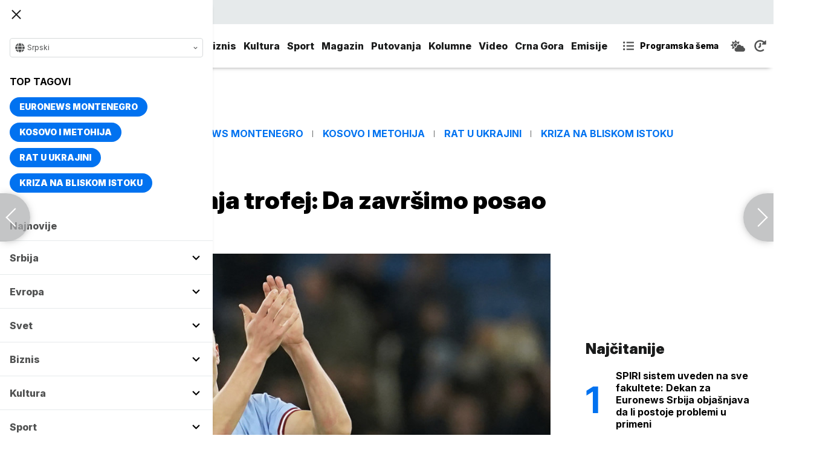

--- FILE ---
content_type: text/html; charset=UTF-8
request_url: https://www.euronews.rs/sport/fudbal/89935/erling-haland-sanja-trofej-da-zavrsimo-posao-u-istanbulu/vest
body_size: 33977
content:
<!DOCTYPE html>
<html lang="sr">
    <head>
        <link rel="shortcut icon" href="/favicon.ico" />

        <meta name="app-context" content="article">
<title>Erling Haland sanja trofej: Da završimo posao u Istanbulu</title>
<meta charset="UTF-8">
<meta name="viewport" content="width=device-width, initial-scale=1.0">
<meta name="author" content="Euronews">
<meta name="description" content="Red Bul Salcburg 27 mečeva - 29 golova. Borusija Dortrmund 89 mečeva - 86 golova, Mančester siti 52 meča - 52 gola! Od 2019. godine u tri kl,juronjuz srbija, euronjuz srbija, euronjuz serbia, euronews srbija, juronjuz, euronjuz">
<meta name="keywords" content="Erlign Haland, Sport, Fudbal, Mančester siti,juronjuz srbija, euronjuz srbija, euronjuz serbia, euronews srbija, juronjuz, euronjuz">
<meta name="news_keywords" content="Erlign Haland, Sport, Fudbal, Mančester siti,juronjuz srbija, euronjuz srbija, euronjuz serbia, euronews srbija, juronjuz, euronjuz">

<link rel="canonical" href="https://www.euronews.rs/sport/fudbal/89935/erling-haland-sanja-trofej-da-zavrsimo-posao-u-istanbulu/vest">



<!--alternate links-->
<link rel="alternate" href="https://www.euronews.rs/" hreflang="sr">
<link rel="alternate" href="https://www.euronews.com/" hreflang="en">
<link rel="alternate" href="https://fr.euronews.com/" hreflang="fr">
<link rel="alternate" href="https://de.euronews.com/" hreflang="de">
<link rel="alternate" href="https://it.euronews.com/" hreflang="it">
<link rel="alternate" href="https://es.euronews.com/" hreflang="es">
<link rel="alternate" href="https://pt.euronews.com/" hreflang="pt">
<link rel="alternate" href="https://ru.euronews.com/" hreflang="ru">
<link rel="alternate" href="https://tr.euronews.com/" hreflang="tr">
<link rel="alternate" href="https://arabic.euronews.com/" hreflang="ar">
<link rel="alternate" href="https://gr.euronews.com/" hreflang="gr">
<link rel="alternate" href="https://hu.euronews.com/" hreflang="hu">
<link rel="alternate" href="https://per.euronews.com/" hreflang="fa">
<link rel="alternate" href="https://www.euronews.al/al" hreflang="al">
<link rel="alternate" href="https://www.euronews.ro/" hreflang="ro">

<!--ios compatibility-->
<meta name="apple-mobile-web-app-capable" content="yes">
<meta name="apple-mobile-web-app-title" content="Euronews.rs">
<meta name="apple-itunes-app" content="app-id=1582475666">
<link rel="apple-touch-icon" href="https://www.euronews.rs/files/apple-icon-144x144.png">


    <script src="https://js.hcaptcha.com/1/api.js?hl=sr" async defer></script>

<!--Android compatibility-->

<meta name="mobile-web-app-capable" content="yes">
<meta name="application-name" content="Euronews.rs">
<meta name="google-play-app" content="app-id=euronews.rs">
<link rel="icon" type="image/png" href="https://www.euronews.rs/files/android-icon-192x192.png">

<meta property="fb:app_id" content="966242223397117">
<meta property="og:locale" content="sr">
<meta property="og:site_name" content="Euronews.rs">
<meta property="og:url" content="https://www.euronews.rs/sport/fudbal/89935/erling-haland-sanja-trofej-da-zavrsimo-posao-u-istanbulu/vest">
<meta property="og:type" content="article">
<meta property="og:title" content="Erling Haland sanja trofej: Da završimo posao u Istanbulu">
<meta property="og:description" content="Red Bul Salcburg 27 mečeva - 29 golova. Borusija Dortrmund 89 mečeva - 86 golova, Mančester siti 52 meča - 52 gola! Od 2019. godine u tri kl">
<meta property="og:image" content="https://www.euronews.rs/data/images/2023-05-04/167523_tan2023-05-0323071081-3_s.jpg" />
<meta property="og:locale:alternate" content="sr-RS">
<meta property="og:locale:alternate" content="en-GB">
<meta property="og:locale:alternate" content="fr-FR">
<meta property="og:locale:alternate" content="de-DE">
<meta property="og:locale:alternate" content="it-IT">
<meta property="og:locale:alternate" content="es-ES">
<meta property="og:locale:alternate" content="pt-PT">
<meta property="og:locale:alternate" content="ru-RU">
<meta property="og:locale:alternate" content="ar-AE">
<meta property="og:locale:alternate" content="tr-TR">
<meta property="og:locale:alternate" content="fa-IR">
<meta property="og:locale:alternate" content="uk-UA">
<meta property="og:locale:alternate" content="el-GR">
<meta property="og:locale:alternate" content="hu-HU">
<meta name="twitter:site" content="@euronews">
<meta name="twitter:title" content="Erling Haland sanja trofej: Da završimo posao u Istanbulu">
<meta name="twitter:description" content="Red Bul Salcburg 27 mečeva - 29 golova. Borusija Dortrmund 89 mečeva - 86 golova, Mančester siti 52 meča - 52 gola! Od 2019. godine u tri kl">
<meta property="fb:pages" content="101402598109">

<!--MSaplication compatibility-->

<link rel="mask-icon" href="https://www.euronews.rs/files/favicons/safari-pinned-tab.svg" color="#003865">
<meta name="msapplication-TileColor" content="#003865">
<meta name="msapplication-TileImage" content="https://www.euronews.rs/files/favicons/mstile-144x144.png">
<meta name="msapplication-config" content="browserconfig.xml">
<meta name="msapplication-tooltip" content="Euronews.rs">
<meta name="msapplication-window" content="width=1280;height=1024">
<meta name="msapplication-navbutton-color" content="#003865">
<meta name="msapplication-starturl" content="./">
<meta name="msapplication-square70x70logo" content="https://www.euronews.rs/files/favicons/mstile-small.jpg">
<meta name="msapplication-square150x150logo" content="https://www.euronews.rs/files/favicons/mstile-medium.jpg">
<meta name="msapplication-wide310x150logo" content="https://www.euronews.rs/files/favicons/mstile-wide.jpg">
<meta name="msapplication-square310x310logo" content="https://www.euronews.rs/files/favicons/mstile-large.jpg">

<meta name="referrer" content="no-referrer-when-downgrade">

<script>

    window.keyValues = {"pageType":"article","articleId":89935,"bannerSafe":"1","articleCategory":"Fudbal","articleTags":["Erlign Haland","Sport","Fudbal","Man\u010dester siti"]};

</script>

    <meta property="og:image:alt" content="Erling Haland sanja trofej: Da završimo posao u Istanbulu">
    <meta property="og:image:type" content="image/jpeg">
    <meta property="og:image:height" content="600">
    <meta property="og:image:width" content="900">
    <meta property="article:published_time" content="2023-06-09 17:24:00">
    <meta property="article:modified_time" content="2023-06-09 17:24:00">
    <meta property="article:section" content="sport-fudbal">
    <meta property="twitter:image:alt" content="Erling Haland sanja trofej: Da završimo posao u Istanbulu">


    <meta name="parsely-title" content="Erling Haland sanja trofej: Da završimo posao u Istanbulu" />
    <meta name="parsely-link" content="https://www.euronews.rs/sport/fudbal/89935/erling-haland-sanja-trofej-da-zavrsimo-posao-u-istanbulu/vest" />
    <meta name="parsely-type" content="post" />
    <meta name="parsely-image-url" content="https://www.euronews.rs/data/images/2023-05-04/167523_tan2023-05-0323071081-3_orig.jpg" />
    <meta name="parsely-pub-date" content="2023-06-09T15:24:00+00:00" />
    <meta name="parsely-section" content="Sport" />
    <meta name="parsely-author" content="Kosta Simetić" />

    <script type="application/ld+json">
        {
            "@context": "http://schema.org",
            "@graph":[
                {
                    "@type": "NewsArticle",
                    "mainEntityOfPage": {
                        "@type": "WebPage",
                        "@id": "https://www.euronews.rs/sport/fudbal/89935/erling-haland-sanja-trofej-da-zavrsimo-posao-u-istanbulu/vest"
                    },
                    "headline": "Erling Haland sanja trofej: Da završimo posao u Istanbulu",
                    "description": "Red Bul Salcburg 27 mečeva - 29 golova. Borusija Dortrmund 89 mečeva - 86 golova, Mančester siti 52 meča - 52 gola! Od 2019. godine u tri kl",
                    "articleBody": "Red Bul Salcburg 27 mečeva - 29 golova. Borusija Dortrmund 89 mečeva - 86 golova, Mančester siti 52 meča - 52 gola! Od 2019. godine u tri kluba 168 mečeva a 167 golova! Tri reči suj u pitanju - Erling Braut Haland.Imali su Lionel Mesi, Kristijano Ronaldo i Robert Levandovski možda i efikasnije vezane četiri sezone, ali ne u tinejdžerskom dobu, a Halandu su tek 22 godine. Kada jeMančester siti platio 60 milionaevra Borusiji iz Dortmunda (a kažu platiće jo&amp;scaron; 15 miliona kroz bonuse ako osvoji i Ligu &amp;scaron;ampiona) samo je priželjkivao da će Haland nastaviti da terori&amp;scaron;e odbrane i cepa mreže kao u Lajpcigu i Dortmundu.Druga titula najboljeg strelca Lige &amp;scaron;ampionaErling Haland je ove sezone postigao 12 golova u Ligi &amp;scaron;ampiona na 10 mečeva i pre finala je praktično osvojio titulu najboljeg strelca jer je sledeći na listi aktivnih u sezoni Edin Džeko sa četiri pogotka. Norvežanin je sa 10 golova bio najbolji strelac Lige &amp;scaron;ampiona u sezoni 2020/21 igrajući za Borusiju iz DortmundaA, Norvežanin se naljutio posle početnih kritika i komentare da je &amp;quot;zelen sa Premijer ligu&amp;quot; pa je sru&amp;scaron;io sve moguće rekorde na Ostrvu, postao je najefikasniji igrač u sezoni u istoriji (36), uz osam asistencija izjednačio je rekord Tjerija Anrija (44 gol-asistencija), pred finale Lige &amp;scaron;ampiona u subotu stigao je do gola po meču 52/52, uz devet asistencija.&amp;quot;Biće posebno, uvek sam sanjao da igram u finalu Lige &amp;scaron;ampiona i biće mi čast da zaigram u Istanbulu. Ali, imam i nedovr&amp;scaron;ena posla. Imali smo neverovatnus ezonu, osvojili smo dva trofeja i moramo je zavr&amp;scaron;iti na najbolji mogući način. Inter je veliki klub, dobar tim, ali mi ćemo dati sve od sebe da pob edimo ovo finale i zavr&amp;scaron;imo posao&amp;quot;, istakao je Haland za UEFA.Za golgeterski učinak u ovoj sezoni zaslužniji su saigrači:&amp;quot;Kada imate toliko neverovatnih igrača oko sebe koji vam pružaju priliku za postizanje gola onda ćete uvek imati priliku da zavr&amp;scaron;ite posao. Za moje golove zaslužniji su oni. Ja znam da uvek moram mnogo da radim kako bih bio spreman da koristim prilike koje mi se stvaraju. Uvek gledam napred, ka sledećem meču&amp;quot;.Najproduktivniji igrač Lige &amp;scaron;ampiona - 1,21 gol po mečuErling Haland je do sada u karijeri odigrao 29 mečeva u Ligi &amp;scaron;ampionan u dresovima Salcburga, Dortmunda i Sitija i postigao je čak 35 golova. Sa prosekom od 1,21 gol po meču, najproduktivniji je igrač u istoriji L&amp;Scaron;, trenutno je 21. na večnoj listi golgetera sa pogotkom manje od Ferenca Pu&amp;scaron;ka&amp;scaron;a!Imao je Erling uz sebe sjajnog pedagoga Pepa Gvardiolu koji je stao ispred njega i brutalno ga branio posle lo&amp;scaron;e partije na startzu sezone i poraza od Liverpula u Superkupu Engleske.Poverenje je počeo da vraćaveč od prvog kola protiv Vest Hema, dva pogotka su bila uvod neverovatno putovanje, pet het-trikova, i jednom eksplozijom sa pet plotuna u slavlju protiv Lajpciga od 7:0 i to za samo 63 minuta.Erlingu Halandu je duel protiv Intera prvi meču borbi za &amp;quot;Sveti gral&amp;quot;fudbala i prilika da jednu neverovatnu sezonu zavr&amp;scaron;i golom, pobedom i trećim peharom u sezoni.",
                    "dateCreated": "2023-06-09T15:24:00+00:00",
                    "datePublished": "2023-06-09 17:24:00",
                    "dateModified": "2023-06-09 17:24:00",
                    "image": {
                        "@type": "ImageObject",
                        "url": "https://www.euronews.rs/data/images/2023-05-04/167523_tan2023-05-0323071081-3_orig.jpg",
                        "height": "600",
                        "width": "900",
                        "caption": "",
                        "thumbnail": "https://www.euronews.rs/data/images/2023-05-04/167523_tan2023-05-0323071081-3_orig.jpg",
                        "publisher": {
                            "@type": "Organization",
                            "name": "euronews",
                            "url": "https://www.euronews.rs/files/img/logo-new.png"
                        }
                    },
                    "author": {
                        "@type": "Person",
                        "name": "Euronews",
                        "sameAs": "https://twitter.com/euronews"
                    },
                    "creator": "Kosta Simetić",
                    "articleSection": "Sport",
                    "publisher": {
                        "@type": "Organization",
                        "name": "Euronews",
                        "legalName": "Euronews",
                        "url": "https://www.euronews.rs",
                        "logo": {
                            "@type": "ImageObject",
                            "url": "https://www.euronews.rs/files/logo-red.png",
                            "width": 167,
                            "height": 107
                        },
                        "sameAs": [
                            "https://www.facebook.com/euronewsserbia",
                            "https://twitter.com/EuronewsSerbia",
                            "",
                            "https://www.instagram.com/euronews_serbia/",
                            "https://www.linkedin.com/company/euronews-serbia"
                        ]
                    }
                },
                {
                    "@type": "BreadcrumbList",
                    "itemListElement": [
                        {
                            "@type": "ListItem",
                            "position": 1,
                            "name": "Home",
                            "item": "https://www.euronews.rs"
                        },
                        {
                            "@type": "ListItem",
                            "position": 2,
                            "name": "Sport",
                            "item": "https://www.euronews.rs/sport"
                        },
                        {
                            "@type": "ListItem",
                            "position": 3,
                            "name": "Fudbal",
                            "item": "https://www.euronews.rs/sport/fudbal"
                        },
                        {
                            "@type": "ListItem",
                            "position": 4,
                            "name": "Erling Haland sanja trofej: Da završimo posao u Istanbulu",
                            "item": "https://www.euronews.rs/sport/fudbal/89935/erling-haland-sanja-trofej-da-zavrsimo-posao-u-istanbulu/vest"
                        }
                    ]
                },
                {
                    "@type": "WebSite",
                    "name": "Euronews.rs",
                    "url": "https://www.euronews.rs",
                    "potentialAction": {
                        "@type": "SearchAction",
                        "target": "https://www.euronews.rs/search?query={query}",
                        "query-input": "required name=query"
                    },
                    "sameAs": [
                        "https://www.facebook.com/euronewsserbia",
                        "https://twitter.com/EuronewsSerbia",
                        "",
                        "https://www.instagram.com/euronews_serbia/",
                        "https://www.linkedin.com/company/euronews-serbia"
                    ]
                }
            ]
        }
    </script>


<link rel="home" href="/" title="homepage">



<!--CSS FILES-->
<link rel="preconnect" href="https://fonts.gstatic.com" crossorigin>

<link rel="preload" as="font" href="/files/css/fonts/FontAwesome/FontAwesome5Free-Solid.woff2" type="font/woff2" crossorigin="anonymous">

<link  rel="preload" as="style" href="https://fonts.googleapis.com/css2?family=Merriweather:wght@400;700&family=Open+Sans:wght@400;700&display=swap">
<link  rel="stylesheet" href="https://fonts.googleapis.com/css2?family=Merriweather:wght@400;700&family=Open+Sans:wght@400;700&display=swap">
<link href="https://fonts.googleapis.com/css2?family=Inter:ital,opsz,wght@0,14..32,100..900;1,14..32,100..900&display=swap" rel="stylesheet">

<link href="https://www.euronews.rs/files/css/jquery.fancybox.min.css?v=3" rel="stylesheet" type="text/css"/>
<link href="https://www.euronews.rs/files/css/swiper.css?v=3" rel="stylesheet" type="text/css"/>
<link href="https://www.euronews.rs/files/css/owl.carousel.css?v=3" rel="stylesheet" type="text/css"/>
<link href="https://www.euronews.rs/files/css/select2.css?v=3" rel="stylesheet" type="text/css"/>
<link href="https://www.euronews.rs/files/fontawesome/css/all.css?v=3" rel="stylesheet" type="text/css"/>

    
<link href="https://www.euronews.rs/files/css/theme.css?v=3" rel="stylesheet" type="text/css"/> 
<link href="https://www.euronews.rs/files/css/custom.css?v=3" rel="stylesheet" type="text/css"/> 


<meta name="google-site-verification" content="VaL2gITNI4zp0ivQ7eOyklZW1nslSaKkfUFHMkvwDCg" />

<script src="//cdn.orangeclickmedia.com/tech/euronews.rs/ocm.js" async="async"></script>
<script async="async" src="//securepubads.g.doubleclick.net/tag/js/gpt.js"></script>
<script>
window.googletag = window.googletag || {}
window.googletag.cmd = window.googletag.cmd || []
googletag.cmd.push(() => {
googletag.pubads().setCentering(true)
googletag.pubads().enableSingleRequest()
googletag.pubads().disableInitialLoad()
googletag.enableServices()
})
</script>
                                                                    <!-- (C)2000-2024 Gemius SA - gemiusPrism  / euronews.rs/Default section -->
<script type="text/javascript">
var pp_gemius_identifier = '..GV73P.0T8tWVLxdBUTDbPofbr_.yOGT4SwnkJJ7QD.K7';
// lines below shouldn't be edited
function gemius_pending(i) { window[i] = window[i] || function() {var x = window[i+'_pdata'] = window[i+'_pdata'] || []; x[x.length]=Array.prototype.slice.call(arguments, 0);};};
(function(cmds) { var c; while(c = cmds.pop()) gemius_pending(c)})(['gemius_cmd', 'gemius_hit', 'gemius_event', 'gemius_init', 'pp_gemius_hit', 'pp_gemius_event', 'pp_gemius_init']);
window.pp_gemius_cmd = window.pp_gemius_cmd || window.gemius_cmd;
(function(d,t) {try {var gt=d.createElement(t),s=d.getElementsByTagName(t)[0],l='http'+((location.protocol=='https:')?'s':''); gt.setAttribute('async','async');
gt.setAttribute('defer','defer'); gt.src=l+'://gars.hit.gemius.pl/xgemius.js'; s.parentNode.insertBefore(gt,s);} catch (e) {}})(document,'script');
</script>
                    
        <!-- Global site tag (gtag.js) - Google Analytics -->
        <script async src="https://www.googletagmanager.com/gtag/js?id=UA-196545583-1"></script>
        <script>
        window.dataLayer = window.dataLayer || [];
        function gtag(){dataLayer.push(arguments);}
        gtag('js', new Date());

        gtag('config', 'UA-196545583-1');
        </script>

        <script type="text/javascript">
            function e(e){var t=!(arguments.length>1&&void 0!==arguments[1])||arguments[1],c=document.createElement("script");c.src=e,t?c.type="module":(c.async=!0,c.type="text/javascript",c.setAttribute("nomodule",""));var n=document.getElementsByTagName("script")[0];n.parentNode.insertBefore(c,n)}function t(t,c,n){var a,o,r;null!==(a=t.marfeel)&&void 0!==a||(t.marfeel={}),null!==(o=(r=t.marfeel).cmd)&&void 0!==o||(r.cmd=[]),t.marfeel.config=n,t.marfeel.config.accountId=c;var i="https://sdk.mrf.io/statics";e("".concat(i,"/marfeel-sdk.js?id=").concat(c),!0),e("".concat(i,"/marfeel-sdk.es5.js?id=").concat(c),!1)}!function(e,c){var n=arguments.length>2&&void 0!==arguments[2]?arguments[2]:{};t(e,c,n)}(window,2795,{} /*config*/);
        </script>

        <!-- Facebook Pixel Code -->
        <script>
            !function(f,b,e,v,n,t,s)
            {if(f.fbq)return;n=f.fbq=function(){n.callMethod?
            n.callMethod.apply(n,arguments):n.queue.push(arguments)};
            if(!f._fbq)f._fbq=n;n.push=n;n.loaded=!0;n.version='2.0';
            n.queue=[];t=b.createElement(e);t.async=!0;
            t.src=v;s=b.getElementsByTagName(e)[0];
            s.parentNode.insertBefore(t,s)}(window, document,'script',
            'https://connect.facebook.net/en_US/fbevents.js');
            fbq('init', '327419109010816');
            fbq('track', 'PageView');
            </script>
            <noscript><img height="1" width="1" style="display:none"
            src="https://www.facebook.com/tr?id=327419109010816&ev=PageView&noscript=1"
        /></noscript>
        <!-- End Facebook Pixel Code -->
    </head>
    <body>
       
        
                
            <img src='https://www.euronews.rs/data/images/2023-05-04/167523_tan2023-05-0323071081-3_orig.jpg' style='display:none;'>

        <section class="top-navbar >">
    <div class="container">
        <div class="languages-menu">
    <p class="current-language">
        <span class="globe-icon">
            <svg width='16' height="16">
                <use xlink:href="/files/fontawesome/solid.svg#globe"></use>
            </svg>
        </span>
        Srpski
        <span class="arrow">
            <svg width='7' height="7">
                <use xlink:href="/files/fontawesome/solid.svg#chevron-down"></use>
            </svg>
        </span>
    </p>
    <div class="languages-list">
        <ul class="languages-list-inner">
            <li>
                <a href="https://www.euronews.com/">English</a>
            </li>
            <li>
                <a href="https://fr.euronews.com/">Français</a>
            </li>
            <li>
                <a href="https://de.euronews.com/">Deutsch</a>
            </li>
            <li>
                <a href="https://it.euronews.com/">Italiano</a>
            </li>
            <li>
                <a href="https://es.euronews.com/">Español</a>
            </li>
            <li>
                <a href="https://pt.euronews.com/">Português</a>
            </li>
            <li>
                <a href="https://ru.euronews.com/">Русский</a>
            </li>
            <li>
                <a href="https://tr.euronews.com/">Türkçe</a>
            </li>
            <li>
                <a href="https://gr.euronews.com/">Ελληνικά</a>
            </li>
            <li>
                <a href="https://hu.euronews.com/">Magyar</a>
            </li>
            <li>
                <a href="https://per.euronews.com/">فارسی</a>
            </li>
            <li>
                <a href="https://arabic.euronews.com/">العربية</a>
            </li>
            <li>
                <a href="https://www.euronews.al/al">Shqip</a>
            </li>
            <li>
                <a href="https://www.euronews.ro/">Română</a>
            </li>
            <li>
                <a href="https://www.euronews.ba/">BHS</a>
            </li>
        </ul>
    </div>
</div>        <form class="search-form" method="get" action="/search">
    <span class="close-search-form"></span>    
    <div class="form-group mb-0 ">
        <div class="input-group">
            <input type="text" class="form-control" placeholder="Pretraga" name="query" value="">
            <div class="input-group-append">
                <button class="btn btn-primary" type="submit">
                    <svg width='16' height="16">
                        <use xlink:href="/files/fontawesome/solid.svg#search"></use>
                    </svg>
                </button>
            </div>
        </div>
    </div>
</form>    </div>
</section>
<header class="header-redesign ">
    <section class="header-bottom">
        <div class="container">
            <button class='navbar-toggler'>
                <span></span>
                <span></span>
                <span></span>
            </button>
            <a href="https://www.euronews.rs" class='navbar-brand'>
                <img src="/files/img/logo-redesign.png" alt="Euronews logo" width="72" height="72">
            </a>
                            <div class='main-menu d-flex'>
                    <ul class='navbar-nav list-unstyled'>
                                                                                                                                            <li class='nav-item'>
                                <a class='nav-link' href="/srbija">Srbija</a>
                            </li>
                                                                                <li class='nav-item'>
                                <a class='nav-link' href="/evropa">Evropa</a>
                            </li>
                                                                                <li class='nav-item'>
                                <a class='nav-link' href="/svet">Svet</a>
                            </li>
                                                                                <li class='nav-item'>
                                <a class='nav-link' href="/biznis">Biznis</a>
                            </li>
                                                                                <li class='nav-item'>
                                <a class='nav-link' href="/kultura">Kultura</a>
                            </li>
                                                                                <li class='nav-item'>
                                <a class='nav-link' href="/sport">Sport</a>
                            </li>
                                                                                <li class='nav-item'>
                                <a class='nav-link' href="/magazin">Magazin</a>
                            </li>
                                                                                <li class='nav-item'>
                                <a class='nav-link' href="/putovanja">Putovanja</a>
                            </li>
                                                                                <li class='nav-item'>
                                <a class='nav-link' href="/kolumne">Kolumne</a>
                            </li>
                                                                                <li class='nav-item'>
                                <a class='nav-link' href="/video">Video</a>
                            </li>
                                                                                <li class='nav-item'>
                                <a class='nav-link' href="/crna-gora">Crna Gora</a>
                            </li>
                                                <li class="nav-item">
                            <a class="nav-link" href="/emisije" title="Emisije">Emisije</a>
                        </li>
                        <li class='nav-item more'>
                            <a class='nav-link' href="#">More<span class='fas fa-caret-down'></span></a>
                            <div class='more-navbar-wrapper'>

                                <ul class='more-navbar-nav list-unstyled'>
                                                                                                                                                                                                        <li class='nav-item'>
                                            <a class='nav-link' href="/srbija">Srbija</a>
                                        </li>
                                                                                                                    <li class='nav-item'>
                                            <a class='nav-link' href="/evropa">Evropa</a>
                                        </li>
                                                                                                                    <li class='nav-item'>
                                            <a class='nav-link' href="/svet">Svet</a>
                                        </li>
                                                                                                                    <li class='nav-item'>
                                            <a class='nav-link' href="/biznis">Biznis</a>
                                        </li>
                                                                                                                    <li class='nav-item'>
                                            <a class='nav-link' href="/kultura">Kultura</a>
                                        </li>
                                                                                                                    <li class='nav-item'>
                                            <a class='nav-link' href="/sport">Sport</a>
                                        </li>
                                                                                                                    <li class='nav-item'>
                                            <a class='nav-link' href="/magazin">Magazin</a>
                                        </li>
                                                                                                                    <li class='nav-item'>
                                            <a class='nav-link' href="/putovanja">Putovanja</a>
                                        </li>
                                                                                                                    <li class='nav-item'>
                                            <a class='nav-link' href="/kolumne">Kolumne</a>
                                        </li>
                                                                                                                    <li class='nav-item'>
                                            <a class='nav-link' href="/video">Video</a>
                                        </li>
                                                                                                                    <li class='nav-item'>
                                            <a class='nav-link' href="/crna-gora">Crna Gora</a>
                                        </li>
                                                                        <li class="nav-item">
                                        <a class="nav-link" href="/emisije" title="Emisije">Emisije</a>
                                    </li>
                                </ul>
                            </div>
                        </li>
                    </ul>
                    <div class='more-links'>
                        <a href="https://www.euronews.rs/programska-sema" class='program-icon'>
                            <svg width='18' height="18">
                                <use xlink:href="/files/fontawesome/solid.svg#list-ul"></use>
                            </svg>
                            <span>Programska šema</span>
                        </a>
                        <a href="https://www.euronews.rs/vremenska-prognoza" class='weather-icon'>
                            <svg width='24' height="24">
                                <use xlink:href="/files/fontawesome/solid.svg#cloud-sun"></use>
                            </svg>
                        </a>
                        <a href="https://www.euronews.rs/najnovije-vesti-dana" class='just-in-icon'>
                            <svg width='20' height="20">
                                <use xlink:href="/files/fontawesome/solid.svg#history"></use>
                            </svg>
                        </a>
                        <a href="https://www.euronews.rs/tv-uzivo" class='live-icon'>
                            <span>TV uživo</span>
                        </a>
                    </div>
                </div>
                    </div>
            </section>
</header>
<div class='sidebar-menu '>
    <button class='navbar-close'>
        <span></span>
        <span></span>
        <span></span>
    </button>
    <div class="languages-menu">
    <p class="current-language">
        <span class="globe-icon">
            <svg width='16' height="16">
                <use xlink:href="/files/fontawesome/solid.svg#globe"></use>
            </svg>
        </span>
        Srpski
        <span class="arrow">
            <svg width='7' height="7">
                <use xlink:href="/files/fontawesome/solid.svg#chevron-down"></use>
            </svg>
        </span>
    </p>
    <div class="languages-list">
        <ul class="languages-list-inner">
            <li>
                <a href="https://www.euronews.com/">English</a>
            </li>
            <li>
                <a href="https://fr.euronews.com/">Français</a>
            </li>
            <li>
                <a href="https://de.euronews.com/">Deutsch</a>
            </li>
            <li>
                <a href="https://it.euronews.com/">Italiano</a>
            </li>
            <li>
                <a href="https://es.euronews.com/">Español</a>
            </li>
            <li>
                <a href="https://pt.euronews.com/">Português</a>
            </li>
            <li>
                <a href="https://ru.euronews.com/">Русский</a>
            </li>
            <li>
                <a href="https://tr.euronews.com/">Türkçe</a>
            </li>
            <li>
                <a href="https://gr.euronews.com/">Ελληνικά</a>
            </li>
            <li>
                <a href="https://hu.euronews.com/">Magyar</a>
            </li>
            <li>
                <a href="https://per.euronews.com/">فارسی</a>
            </li>
            <li>
                <a href="https://arabic.euronews.com/">العربية</a>
            </li>
            <li>
                <a href="https://www.euronews.al/al">Shqip</a>
            </li>
            <li>
                <a href="https://www.euronews.ro/">Română</a>
            </li>
            <li>
                <a href="https://www.euronews.ba/">BHS</a>
            </li>
        </ul>
    </div>
</div>    <div class="top-tags">
    <h4 class="top-tags-label">Top tagovi</h4>
    <div class="top-tags-list">
                    
            <a  href="/tema/176952/euronews-montenegro" title="Euronews Montenegro"> Euronews Montenegro </a>
                    
            <a  href="/tema/231/kosovo-i-metohija" title="Kosovo i Metohija"> Kosovo i Metohija </a>
                    
            <a  href="/tema/44412/rat-u-ukrajini" title="Rat u Ukrajini"> Rat u Ukrajini </a>
                    
            <a  href="/tema/129945/kriza-na-bliskom-istoku" title="Kriza na Bliskom istoku"> Kriza na Bliskom istoku </a>
            </div>
</div>
    <ul class='navbar-nav list-unstyled'>
        <li class='nav-item'>
            <a class='nav-link' href="https://www.euronews.rs/najnovije-vesti-dana">Najnovije</a>
        </li>
                                                                                                        <li class='nav-item'>
                    <a class='nav-link' href="/srbija">Srbija
                        <span class="toggle-submenu submenu-chevron">
                            <svg width='17' height="14">
                                <use xlink:href="/files/fontawesome/solid.svg#chevron-down"></use>
                            </svg>
                        </span>
                    </a>
                                            <ul class="submenu">
                                                            <li class="submenu-item">
                                    <a href="/srbija/politika" class="submenu-link">Politika</a>
                                </li>
                                                            <li class="submenu-item">
                                    <a href="/srbija/drustvo" class="submenu-link">Društvo</a>
                                </li>
                                                            <li class="submenu-item">
                                    <a href="/srbija/aktuelno" class="submenu-link">Aktuelno</a>
                                </li>
                                                    </ul>
                                    </li>
                                                            <li class='nav-item'>
                    <a class='nav-link' href="/evropa">Evropa
                        <span class="toggle-submenu submenu-chevron">
                            <svg width='17' height="14">
                                <use xlink:href="/files/fontawesome/solid.svg#chevron-down"></use>
                            </svg>
                        </span>
                    </a>
                                            <ul class="submenu">
                                                            <li class="submenu-item">
                                    <a href="/evropa/vesti" class="submenu-link">Vesti</a>
                                </li>
                                                            <li class="submenu-item">
                                    <a href="/evropa/region" class="submenu-link">Region</a>
                                </li>
                                                            <li class="submenu-item">
                                    <a href="/evropa/briselske-vesti" class="submenu-link">Briselske vesti</a>
                                </li>
                                                            <li class="submenu-item">
                                    <a href="/evropa/neistrazena-evropa" class="submenu-link">Neistražena Evropa</a>
                                </li>
                                                    </ul>
                                    </li>
                                                            <li class='nav-item'>
                    <a class='nav-link' href="/svet">Svet
                        <span class="toggle-submenu submenu-chevron">
                            <svg width='17' height="14">
                                <use xlink:href="/files/fontawesome/solid.svg#chevron-down"></use>
                            </svg>
                        </span>
                    </a>
                                            <ul class="submenu">
                                                            <li class="submenu-item">
                                    <a href="/svet/fokus" class="submenu-link">Fokus</a>
                                </li>
                                                            <li class="submenu-item">
                                    <a href="/svet/planeta" class="submenu-link">Planeta</a>
                                </li>
                                                            <li class="submenu-item">
                                    <a href="/svet/globalni-trendovi" class="submenu-link">Globalni trendovi</a>
                                </li>
                                                    </ul>
                                    </li>
                                                            <li class='nav-item'>
                    <a class='nav-link' href="/biznis">Biznis
                        <span class="toggle-submenu submenu-chevron">
                            <svg width='17' height="14">
                                <use xlink:href="/files/fontawesome/solid.svg#chevron-down"></use>
                            </svg>
                        </span>
                    </a>
                                            <ul class="submenu">
                                                            <li class="submenu-item">
                                    <a href="/biznis/biznis-vesti" class="submenu-link">Biznis vesti</a>
                                </li>
                                                            <li class="submenu-item">
                                    <a href="/biznis/novac" class="submenu-link">Novac</a>
                                </li>
                                                            <li class="submenu-item">
                                    <a href="/biznis/privreda" class="submenu-link">Privreda</a>
                                </li>
                                                            <li class="submenu-item">
                                    <a href="/biznis/nekretnine" class="submenu-link">Nekretnine</a>
                                </li>
                                                            <li class="submenu-item">
                                    <a href="/biznis/biznis-lideri" class="submenu-link">Biznis lideri</a>
                                </li>
                                                            <li class="submenu-item">
                                    <a href="/biznis/agrobiznis" class="submenu-link">Agrobiznis</a>
                                </li>
                                                    </ul>
                                    </li>
                                                            <li class='nav-item'>
                    <a class='nav-link' href="/kultura">Kultura
                        <span class="toggle-submenu submenu-chevron">
                            <svg width='17' height="14">
                                <use xlink:href="/files/fontawesome/solid.svg#chevron-down"></use>
                            </svg>
                        </span>
                    </a>
                                            <ul class="submenu">
                                                            <li class="submenu-item">
                                    <a href="/kultura/aktuelno-iz-kulture" class="submenu-link">Aktuelno iz kulture</a>
                                </li>
                                                            <li class="submenu-item">
                                    <a href="/kultura/reflektor" class="submenu-link">Reflektor</a>
                                </li>
                                                    </ul>
                                    </li>
                                                            <li class='nav-item'>
                    <a class='nav-link' href="/sport">Sport
                        <span class="toggle-submenu submenu-chevron">
                            <svg width='17' height="14">
                                <use xlink:href="/files/fontawesome/solid.svg#chevron-down"></use>
                            </svg>
                        </span>
                    </a>
                                            <ul class="submenu">
                                                            <li class="submenu-item">
                                    <a href="/sport/fudbal" class="submenu-link">Fudbal</a>
                                </li>
                                                            <li class="submenu-item">
                                    <a href="/sport/kosarka" class="submenu-link">Košarka</a>
                                </li>
                                                            <li class="submenu-item">
                                    <a href="/sport/tenis" class="submenu-link">Tenis</a>
                                </li>
                                                            <li class="submenu-item">
                                    <a href="/sport/ostali-sportovi" class="submenu-link">Ostali sportovi</a>
                                </li>
                                                    </ul>
                                    </li>
                                                            <li class='nav-item'>
                    <a class='nav-link' href="/magazin">Magazin
                        <span class="toggle-submenu submenu-chevron">
                            <svg width='17' height="14">
                                <use xlink:href="/files/fontawesome/solid.svg#chevron-down"></use>
                            </svg>
                        </span>
                    </a>
                                            <ul class="submenu">
                                                            <li class="submenu-item">
                                    <a href="/magazin/zivot" class="submenu-link">Život</a>
                                </li>
                                                            <li class="submenu-item">
                                    <a href="/magazin/nauka" class="submenu-link">Nauka</a>
                                </li>
                                                            <li class="submenu-item">
                                    <a href="/magazin/tehnologija" class="submenu-link">Tehnologija</a>
                                </li>
                                                            <li class="submenu-item">
                                    <a href="/magazin/istorija" class="submenu-link">Istorija</a>
                                </li>
                                                            <li class="submenu-item">
                                    <a href="/magazin/poznati" class="submenu-link">Poznati</a>
                                </li>
                                                            <li class="submenu-item">
                                    <a href="/magazin/zdravlje" class="submenu-link">Zdravlje</a>
                                </li>
                                                    </ul>
                                    </li>
                                                            <li class='nav-item'>
                    <a class='nav-link' href="/putovanja">Putovanja
                        <span class="toggle-submenu submenu-chevron">
                            <svg width='17' height="14">
                                <use xlink:href="/files/fontawesome/solid.svg#chevron-down"></use>
                            </svg>
                        </span>
                    </a>
                                            <ul class="submenu">
                                                            <li class="submenu-item">
                                    <a href="/putovanja/novosti" class="submenu-link">Novosti</a>
                                </li>
                                                            <li class="submenu-item">
                                    <a href="/putovanja/sezona" class="submenu-link">Sezona</a>
                                </li>
                                                            <li class="submenu-item">
                                    <a href="/putovanja/oko-sveta" class="submenu-link">Oko sveta</a>
                                </li>
                                                    </ul>
                                    </li>
                                                            <li class='nav-item'>
                    <a class='nav-link' href="/kolumne">Kolumne
                        <span class="toggle-submenu submenu-chevron">
                            <svg width='17' height="14">
                                <use xlink:href="/files/fontawesome/solid.svg#chevron-down"></use>
                            </svg>
                        </span>
                    </a>
                                            <ul class="submenu">
                                                            <li class="submenu-item">
                                    <a href="/kolumne/ivan-radovanovic" class="submenu-link">Ivan Radovanović</a>
                                </li>
                                                            <li class="submenu-item">
                                    <a href="/kolumne/dragana-matovic" class="submenu-link">Dragana Matović</a>
                                </li>
                                                            <li class="submenu-item">
                                    <a href="/kolumne/ljiljana-smajlovic" class="submenu-link">Ljiljana Smajlović</a>
                                </li>
                                                            <li class="submenu-item">
                                    <a href="/kolumne/filip-rodic" class="submenu-link">Filip Rodić</a>
                                </li>
                                                            <li class="submenu-item">
                                    <a href="/kolumne/muharem-bazdulj" class="submenu-link">Muharem Bazdulj</a>
                                </li>
                                                            <li class="submenu-item">
                                    <a href="/kolumne/vesna-knezevic" class="submenu-link">Vesna Knežević</a>
                                </li>
                                                            <li class="submenu-item">
                                    <a href="/kolumne/andrea-jovanovic" class="submenu-link">Andrea Jovanović</a>
                                </li>
                                                    </ul>
                                    </li>
                                                            <li class='nav-item'>
                    <a class='nav-link' href="/video">Video
                        <span class="toggle-submenu submenu-chevron">
                            <svg width='17' height="14">
                                <use xlink:href="/files/fontawesome/solid.svg#chevron-down"></use>
                            </svg>
                        </span>
                    </a>
                                    </li>
                                                            <li class='nav-item'>
                    <a class='nav-link' href="/crna-gora">Crna Gora
                        <span class="toggle-submenu submenu-chevron">
                            <svg width='17' height="14">
                                <use xlink:href="/files/fontawesome/solid.svg#chevron-down"></use>
                            </svg>
                        </span>
                    </a>
                                            <ul class="submenu">
                                                            <li class="submenu-item">
                                    <a href="/crna-gora/vesti" class="submenu-link">Vesti</a>
                                </li>
                                                    </ul>
                                    </li>
                            <li class="nav-item">
            <a class="nav-link" href="/emisije" title="Emisije">Emisije</a>
        </li>
    </ul>
    <div class='more-links'>
        <a href="https://www.euronews.rs/tv-uzivo" class="live-link">
            <span>
                <svg width='14' height="14">
                    <use xlink:href="/files/fontawesome/solid.svg#tv"></use>
                </svg>
            </span>
            TV Uživo        </a>
        <a href="https://www.euronews.rs/najnovije-vesti-dana" class="latest-link">
            <span>
                <svg width='14' height="14">
                    <use xlink:href="/files/fontawesome/solid.svg#history"></use>
                </svg>
            </span>
            Najnovije vesti        </a>
        <a href="https://www.euronews.rs/vremenska-prognoza" class="weather-link">
            <span>
                <svg width='16' height="16">
                    <use xlink:href="/files/fontawesome/solid.svg#cloud-sun"></use>
                </svg>
            </span>
            Vremenska prognoza        </a>
    </div>
    <form class="search-form" method="get" action="/search">
    <span class="close-search-form"></span>    
    <div class="form-group mb-0 ">
        <div class="input-group">
            <input type="text" class="form-control" placeholder="Pretraga" name="query" value="">
            <div class="input-group-append">
                <button class="btn btn-primary" type="submit">
                    <svg width='16' height="16">
                        <use xlink:href="/files/fontawesome/solid.svg#search"></use>
                    </svg>
                </button>
            </div>
        </div>
    </div>
</form>    <div class="social-links-wrapper">
    <h4 class="social-title">Find us</h4>
    <div class="social-links">
        <a class="facebook-f" target="_blank" href="https://www.facebook.com/euronewsserbia">
            <svg width='24' height="24">
                <use xlink:href="/files/fontawesome/brands.svg#facebook"></use>
            </svg>
        </a>
        <a class="twitter" target="_blank" href="https://twitter.com/EuronewsSerbia">
            <svg width='24' height="24">
                <use xlink:href="/files/fontawesome/brands.svg#x-twitter"></use>
            </svg>
        </a>
        <a class="youtube" target="_blank" href="https://www.youtube.com/channel/UCVgGKbKc_XSjBNXIa_CDr8Q">
            <svg width='24' height="24">
                <use xlink:href="/files/fontawesome/brands.svg#youtube"></use>
            </svg>
        </a>
        <a class="linkedin-in" target="_blank" href="https://www.linkedin.com/company/euronews-serbia">
            <svg width='24' height="24">
                <use xlink:href="/files/fontawesome/brands.svg#linkedin-in"></use>
            </svg>
        </a>

        <a class="instagram" target="_blank" href="https://www.instagram.com/euronews_serbia/">
            <svg width='24' height="24">
                <use xlink:href="/files/fontawesome/brands.svg#instagram"></use>
            </svg>
        </a>
        <a class="tiktok" target="_blank" href="https://www.tiktok.com/@euronewsserbia">
            <svg width='24' height="24">
                <use xlink:href="/files/fontawesome/brands.svg#tiktok"></use>
            </svg>
        </a>
    </div>
    <div class="app-links">
        <a href="https://apps.apple.com/us/app/euronews-daily-news-live-tv/id555667472" target="_blank">
            <img src="/files/img/icons/app-store.svg" alt="">
        </a>
        <a href="https://play.google.com/store/apps/details?id=com.euronews.express&amp;pli=1" target="_blank">
            <img src="/files/img/icons/google-play.svg" alt="">
        </a>
    </div>
</div>
</div>
        <main class="">

            <div class="banner">
                <!-- banner code for billboard-premium -->
                    <div class='  w-100 text-center'>
                        <!-- /,22487259376/euronews.rs/billboard_premium -->
<script>
  window.googletag = window.googletag || {cmd: []};
  googletag.cmd.push(function() {
  
   var billboard_premium = googletag.sizeMapping()
    .addSize([0, 0], [[300,75],[300,100],[320,50],[320,100]])
    .addSize([340,0], [[300,75],[300,100],[320,50],[320,100]])
    .addSize([768, 0], [[750,100],[728,90]])
    .addSize([1024, 0],[[750,100],[930,180],[970,90],[970,180],[970,250],[980,90],[980,120],[728,90]])
    .build();
	
    googletag.defineSlot('/22487259376/euronews.rs/billboard_premium',[[300,75],[300,100],[320,50],[728,90],[320,100],[750,100],[930,180],[970,90],[970,180],[970,250],[980,90],[980,120]],'billboard_premium').defineSizeMapping(billboard_premium).addService(googletag.pubads());
  });
</script>
<div id='billboard_premium' data-ocm-ad">
</div>
                    </div>

                                                    </div>

            
<style>
    .single-news-content .more-soon {
        background-color: #017df4;
    }

    .invalid-feedback {
        /* display: block; */
    }

    .brid-video-signature {
        position: relative;
        text-align: right;
        font-size: 14px;
        line-height: 17px;
        font-style: italic;
        padding: 2px 5px;
        margin-bottom: 2rem;
        margin-top: -1.5rem;
        color: #000 !important;
    }
    
    @media (max-width: 760px) {
        .lead-video div[id^="VMS_"] > div {
            width: 100% !important;
            height: 100% !important;
        }
    }
</style>

    <div class="single-news-pagination">
        <a href="/sport/fudbal/188682/murinjo-zove-benzemu-u-benfiku/vest" class="newer-news">
            <span class="arrow"></span>
            <span class="title">Murinjo zove Benzemu u Benfiku: Francuz možda i dođe na megdan sa Realom</span>
        </a>
        <a href="/sport/fudbal/198355/arne-slot-preuzeo-odgovornost-za-skromne-rezultate-liverpula/vest" class="older-news">
            <span class="title">Osećam grižu savesti: Arne Slot preuzeo odgovornost za skromne rezultate Liverpula</span>
            <span class="arrow"></span>
        </a>
    </div>

<!-- za travel kategoriju ovde ispisi jos i  klasu travel-news  jer je narandzasta-->
<div class='single-news-page pb-6 pt-lg-4'>
    <section class="breaking-news mb-4 d-none d-md-block">
        <div class="container">
            <div class="top-tags">
    <h4 class="top-tags-label">Top tagovi</h4>
    <div class="top-tags-list">
                    
            <a  href="/tema/176952/euronews-montenegro" title="Euronews Montenegro"> Euronews Montenegro </a>
                    
            <a  href="/tema/231/kosovo-i-metohija" title="Kosovo i Metohija"> Kosovo i Metohija </a>
                    
            <a  href="/tema/44412/rat-u-ukrajini" title="Rat u Ukrajini"> Rat u Ukrajini </a>
                    
            <a  href="/tema/129945/kriza-na-bliskom-istoku" title="Kriza na Bliskom istoku"> Kriza na Bliskom istoku </a>
            </div>
</div>
        </div>
    </section>
    
    <div class="layout-group ">
        <div class="container">
            <div class="row justify-content-between">
                <div class='col-12 col-lg-8 main-content'>

                    <article class="single-news ">
                        <nav class='breadcrumbs mb-4 mb-lg-5'>
    <ol class='list-unstyled'>
        <li>
            <a href="/">Naslovna</a>
        </li>
        <li>
            <a href="/sport">Sport</a>
        </li>
                    <li>
                <a href="/sport/fudbal">Fudbal</a>
            </li>
            </ol>
    </nav>
                        <div class="single-news-header">
                                                            <a class='single-news-category' href="/sport/fudbal">Fudbal</a>
                                                        <div class='single-news-title-wrapper mb-2'>
                                <h1 class="single-news-title">
                                                                                                            Erling Haland sanja trofej: Da završimo posao u Istanbulu
                                </h1>
                                <a href="#comments" class='single-news-comments'>
                                    <span class='far fa-comment'></span>
                                    <span class='comment-text'>Komentari</span>
                                </a>
                            </div>
                                                            <figure class="lead-media ">
                                    <!-- Put this iframe or video tag for video news insteed picture-->
                                    <picture>
                                        <source srcset="/data/images/2023-05-04/167523_tan2023-05-0323071081-3_s.jpg" type="image/webp">
                                        <img src="/data/images/2023-05-04/167523_tan2023-05-0323071081-3_s.jpg" alt="Erling Haland sanja trofej: Da završimo posao u Istanbulu" srcset="/data/images/2023-05-04/167523_tan2023-05-0323071081-3_s.jpg" class="lazyload" loading="lazy">
                                    </picture>
                                </figure>
                                <figcaption class='lead-image-title'>
                                    Erling Haland - <span class="source"> Copyright Tanjug/AP Photo/Dave Thompson, Pool</span>
                                </figcaption>
                                                        <div class="single-news-info">
                                <p class='single-news-author'>Autor: <a >Euronews</a></p>
                                <div class='published-wrapper'>
                                    
                                    <p class="single-news-date">09/06/2023</p>
                                    <span class='separator px-2'>-</span>
                                    <p class="single-news-time">17:24</p>
                                </div>
                                <div class='share-media'>
                                    <a href="https://facebook.com/sharer.php?u=https%3A%2F%2Fwww.euronews.rs%2Fsport%2Ffudbal%2F89935%2Ferling-haland-sanja-trofej-da-zavrsimo-posao-u-istanbulu%2Fvest" target="_blank"> <svg width='18' height="18"><use xlink:href="/files/fontawesome/brands.svg#facebook-f"></use></svg></a>
                                    <a href="https://twitter.com/intent/tweet?text=Erling+Haland+sanja+trofej%3A+Da+zavr%C5%A1imo+posao+u+Istanbulu+via+%40EuronewsSerbia&url=https%3A%2F%2Fwww.euronews.rs%2Fsport%2Ffudbal%2F89935%2Ferling-haland-sanja-trofej-da-zavrsimo-posao-u-istanbulu%2Fvest" target="_blank"><svg width='18' height="18"><use xlink:href="/files/fontawesome/brands.svg#x-twitter"></use></svg></a>
                                    
                                    <a href="mailto:" target="_blank"><svg width='18' height="18"><use xlink:href="/files/fontawesome/solid.svg#envelope"></use></svg></a>
                                    <a href="#" class='more-share-icon' target="_blank"><svg width='18' height="18"><use xlink:href="/files/fontawesome/solid.svg#share"></use></svg></a>
                                    <a href="#comments"><svg width='18' height="18"><use xlink:href="/files/fontawesome/solid.svg#comment-alt"></use></svg></a>
                                    <a href="https://reddit.com/submit?url=https%3A%2F%2Fwww.euronews.rs%2Fsport%2Ffudbal%2F89935%2Ferling-haland-sanja-trofej-da-zavrsimo-posao-u-istanbulu%2Fvest" target="_blank"><svg width='18' height="18"><use xlink:href="/files/fontawesome/brands.svg#reddit-alien"></use></svg></a>
                                    

                                    
                                    <a href="https://www.instagram.com/euronews_serbia/" target="_blank"><svg width='18' height="18"><use xlink:href="/files/fontawesome/brands.svg#instagram"></use></svg></a>
                                    
                                    <a href="https://linkedin.com/shareArticle?mini=true&url=https%3A%2F%2Fwww.euronews.rs%2Fsport%2Ffudbal%2F89935%2Ferling-haland-sanja-trofej-da-zavrsimo-posao-u-istanbulu%2Fvest" target="_blank"><svg width='18' height="18"><use xlink:href="/files/fontawesome/brands.svg#linkedin-in"></use></svg></a>
                                    
                                    <a target="_blank" href="https://www.tiktok.com/@euronewsserbia"><svg width='18' height="18"><use xlink:href="/files/fontawesome/brands.svg#tiktok"></use></svg></a>
                                </div>
                            </div>
                        </div>



                        

                        <div class="single-news-inner d-flex flex-wrap flex-md-nowrap">
                            <div class='single-news-aside'>
                                <!--Ovde ide share ikonice-->
                                <p class='share-label mb-1'>Podeli</p>
                                <div class='share-media'>
                                    <a href="https://facebook.com/sharer.php?u=https%3A%2F%2Fwww.euronews.rs%2Fsport%2Ffudbal%2F89935%2Ferling-haland-sanja-trofej-da-zavrsimo-posao-u-istanbulu%2Fvest" class='fab fa-facebook-f' target="_blank"></a>
                                    <a href="https://twitter.com/intent/tweet?text=Erling+Haland+sanja+trofej%3A+Da+zavr%C5%A1imo+posao+u+Istanbulu+via+%40EuronewsSerbia&url=https%3A%2F%2Fwww.euronews.rs%2Fsport%2Ffudbal%2F89935%2Ferling-haland-sanja-trofej-da-zavrsimo-posao-u-istanbulu%2Fvest" class='fab fa-twitter' target="_blank"></a>
                                    
                                    <a href="mailto:" class='far fa-envelope' target="_blank"></a>
                                    <a href="#" class='fas fa-plus more-share-icon' target="_blank"></a>
                                    <a href="#comments" class='far fa-comment'></a>
                                    <a href="https://reddit.com/submit?url=https%3A%2F%2Fwww.euronews.rs%2Fsport%2Ffudbal%2F89935%2Ferling-haland-sanja-trofej-da-zavrsimo-posao-u-istanbulu%2Fvest" class='fab fa-reddit' target="_blank"></a>
                                    

                                    
                                    <a href="https://www.instagram.com/euronews_serbia/" class='fab fa-instagram' target="_blank"></a>
                                    
                                    <a href="https://linkedin.com/shareArticle?mini=true&url=https%3A%2F%2Fwww.euronews.rs%2Fsport%2Ffudbal%2F89935%2Ferling-haland-sanja-trofej-da-zavrsimo-posao-u-istanbulu%2Fvest" class='fab fa-linkedin-in' target="_blank"></a>
                                    
                                    <a class="fab  fa-tiktok" target="_blank" href="https://www.tiktok.com/@euronewsserbia"></a>
                                </div>
                            </div>
                            <div class="single-news-data">
                                <div class='font-size-action'>
                                    <p class='label-size mb-0'>veličina teksta</p>
                                    <div class='d-flex'>
                                        <a href="#" class='regular-font active'>Aa</a>
                                        <a href='#' class='zoom-font'>Aa</a>
                                    </div>
                                </div>
                                <div class="single-news-content">

                                                                                                                                                
                                    
                                                                                                                                <p>Red Bul Salcburg 27 mečeva - 29 golova. Borusija Dortrmund 89 mečeva - 86 golova, Mančester siti 52 meča - 52 gola! Od 2019. godine u tri kluba 168 mečeva a 167 golova! Tri reči suj u pitanju - Erling Braut Haland.

                                                                                            
                                                
                                                

                                                
                                                
                                                                                                    <!--BANNER POZICIJA-->
                                                    <div class="banner banner-mobile">
                                                        <!-- banner code for intext-1-mobile -->
                    <div class='  w-100 text-center'>
                        <!-- /75351959,22487259376/euronews.rs/inline1 -->
<div id='inline1_mob' data-ocm-ad style="min-height:0px">
</div>
                    </div>

                                                                                            </div>
                                                
                                                
                                                
                                                
                                                
                                                

                                                
                                                                                                
                                                                                                                                                                                                                    
                                                                                                                                                    
                                    
                                                                                                                                

                                                                                                                            
                                                                                                                                

                                                                                                                            
                                                                                                                                <p>Imali su Lionel Mesi, Kristijano Ronaldo i Robert Levandovski možda i efikasnije vezane četiri sezone, ali ne u tinejdžerskom dobu, a Halandu su tek 22 godine. Kada je&nbsp;Mančester siti platio 60 miliona&nbsp;evra Borusiji iz Dortmunda (a kažu platiće jo&scaron; 15 miliona kroz bonuse ako osvoji i Ligu &scaron;ampiona) samo je priželjkivao da će Haland nastaviti da terori&scaron;e odbrane i cepa mreže kao u Lajpcigu i Dortmundu.

                                                                                            
                                                
                                                

                                                
                                                
                                                
                                                
                                                
                                                
                                                
                                                

                                                
                                                                                                
                                                                                                                                                                                                                    
                                                                                                                                                    
                                    
                                                                                                                                

                                                                                                                            
                                                                                                                                

                                                                                                                            
                                                                                                                                <div class="anterfile pull-left">

                                                                                                                            
                                                                                                                                <h4>Druga titula najboljeg strelca Lige &scaron;ampiona</h4>

                                                                                                                            
                                                                                                                                

                                                                                                                            
                                                                                                                                <p>Erling Haland je ove sezone postigao 12 golova u Ligi &scaron;ampiona na 10 mečeva i pre finala je praktično osvojio titulu najboljeg strelca jer je sledeći na listi aktivnih u sezoni Edin Džeko sa četiri pogotka. Norvežanin je sa 10 golova bio najbolji strelac Lige &scaron;ampiona u sezoni 2020/21 igrajući za Borusiju iz Dortmunda

                                                                                            
                                                
                                                

                                                
                                                
                                                
                                                                                                    <!--BANNER POZICIJA-->
                                                    <div class="banner banner-desktop">
                                                                                                            </div>
                                                
                                                
                                                
                                                
                                                

                                                
                                                                                                
                                                                                                                                                                                                                    
                                                                                                                                                    
                                    
                                                                                                                                

                                                                                                                            
                                                                                                                                </div>

                                                                                                                            
                                                                                                                                

                                                                                                                            
                                                                                                                                <p>A, Norvežanin se naljutio posle početnih kritika i komentare da je &quot;zelen sa Premijer ligu&quot; pa je sru&scaron;io sve moguće rekorde na Ostrvu, postao je najefikasniji igrač u sezoni u istoriji (36), uz osam asistencija izjednačio je rekord Tjerija Anrija (44 gol-asistencija), pred finale Lige &scaron;ampiona u subotu stigao je do gola po meču 52/52, uz devet asistencija.

                                                                                            
                                                
                                                

                                                
                                                
                                                
                                                
                                                                                                    <!--BANNER POZICIJA-->
                                                    <div class="banner banner-mobile">
                                                        <!-- banner code for article-contextual-monad-mobile -->
                    <div class='  w-100 text-center'>
                        <div id="midasWidget__10486"></div>
<script async src="https://cdn2.midas-network.com/Scripts/midasWidget-24-1550-10486.js"></script>
                    </div>

                                                                                            </div>
                                                
                                                
                                                
                                                

                                                
                                                                                                
                                                                                                                                                                                                                    
                                                                                                                                                    
                                    
                                                                                                                                

                                                                                                                            
                                                                                                                                

                                                                                                                            
                                                                                                                                <p>&quot;Biće posebno, uvek sam sanjao da igram u finalu Lige &scaron;ampiona i biće mi čast da zaigram u Istanbulu. Ali, imam i nedovr&scaron;ena posla. Imali smo neverovatnus ezonu, osvojili smo dva trofeja i moramo je zavr&scaron;iti na najbolji mogući način. Inter je veliki klub, dobar tim, ali mi ćemo dati sve od sebe da pob edimo ovo finale i zavr&scaron;imo posao&quot;, istakao je Haland za UEFA.

                                                                                            
                                                
                                                

                                                
                                                
                                                
                                                
                                                
                                                
                                                
                                                

                                                
                                                                                                
                                                                                                                                                                                                                    
                                                                                                                                                    
                                    
                                                                                                                                

                                                                                                                            
                                                                                                                                

                                                                                                                            
                                                                                                                                <p>Za golgeterski učinak u ovoj sezoni zaslužniji su saigrači:

                                                                                            
                                                
                                                

                                                
                                                
                                                
                                                
                                                
                                                
                                                                                                    <!--BANNER POZICIJA-->
                                                    <div class="banner banner-desktop">
                                                                                                            </div>
                                                    <div class="banner banner-mobile">
                                                                                                            </div>
                                                
                                                

                                                
                                                                                                
                                                                                                                                                                                                                    
                                                                                                                                                    
                                    
                                                                                                                                

                                                                                                                            
                                                                                                                                

                                                                                                                            
                                                                                                                                <p>&quot;Kada imate toliko neverovatnih igrača oko sebe koji vam pružaju priliku za postizanje gola onda ćete uvek imati priliku da zavr&scaron;ite posao. Za moje golove zaslužniji su oni. Ja znam da uvek moram mnogo da radim kako bih bio spreman da koristim prilike koje mi se stvaraju. Uvek gledam napred, ka sledećem meču&quot;.

                                                                                            
                                                
                                                

                                                
                                                
                                                
                                                
                                                
                                                
                                                
                                                                                                                                                                                                        

                                                
                                                                                                
                                                                                                                                                                                                                    
                                                                                                                                                    
                                    
                                                                                                                                

                                                                                                                            
                                                                                                                                

                                                                                                                            
                                                                                                                                <div class="anterfile pull-right">

                                                                                                                            
                                                                                                                                <h4>Najproduktivniji igrač Lige &scaron;ampiona - 1,21 gol po meču</h4>

                                                                                                                            
                                                                                                                                

                                                                                                                            
                                                                                                                                <p>Erling Haland je do sada u karijeri odigrao 29 mečeva u Ligi &scaron;ampionan u dresovima Salcburga, Dortmunda i Sitija i postigao je čak 35 golova. Sa prosekom od 1,21 gol po meču, najproduktivniji je igrač u istoriji L&Scaron;, trenutno je 21. na večnoj listi golgetera sa pogotkom manje od Ferenca Pu&scaron;ka&scaron;a!

                                                                                            
                                                
                                                

                                                
                                                
                                                
                                                
                                                
                                                
                                                
                                                

                                                
                                                                                                
                                                                                                                                                                                                                    
                                                                                                                                                    
                                    
                                                                                                                                

                                                                                                                            
                                                                                                                                </div>

                                                                                                                            
                                                                                                                                

                                                                                                                            
                                                                                                                                <p>Imao je Erling uz sebe sjajnog pedagoga Pepa Gvardiolu koji je stao ispred njega i brutalno ga branio posle lo&scaron;e partije na startzu sezone i poraza od Liverpula u Superkupu Engleske.&nbsp;Poverenje je počeo da vraća&nbsp;več od prvog kola protiv Vest Hema, dva pogotka su bila uvod neverovatno putovanje, pet het-trikova, i jednom eksplozijom sa pet plotuna u slavlju protiv Lajpciga od 7:0 i to za samo 63 minuta.

                                                                                            
                                                
                                                

                                                
                                                
                                                
                                                
                                                
                                                
                                                
                                                

                                                
                                                                                                    <!--BANNER POZICIJA-->
                                                    <div class="banner banner-mobile">
                                                                                                            </div>
                                                                                                
                                                                                                                                                                                                                    
                                                                                    <div class="banner">
                                                                                            </div>
                                                                                                                                                    
                                    
                                                                                                                                

                                                                                                                            
                                                                                                                                

                                                                                                                            
                                                                                                                                <p>Erlingu Halandu je duel protiv Intera prvi meč&nbsp;u borbi za &quot;Sveti gral&quot;&nbsp;fudbala i prilika da jednu neverovatnu sezonu zavr&scaron;i golom, pobedom i trećim peharom u sezoni.

                                                                                            
                                                
                                                

                                                
                                                
                                                
                                                
                                                
                                                
                                                
                                                

                                                
                                                                                                
                                                                                                                                                                                                                    
                                                                                                                                                    
                                    
                                                                                                                                

                                                                                                                                                                    
                                                                                                                                                    
                                    

                                    

                                    
                                    
                                </div>
                            </div> 
                        </div> 
                        
                        

                            
                        <div class="banner banner-desktop">
                                                    </div>
    
                        
                                                <div class="single-news-tags py-4 py-lg-7 mt-3">
                            <h6 class='tag-label mb-3'>Više o...</h6>
                            <div class="news-tags">
                                                                    <a href="/tema/6796/erlign-haland">Erlign Haland</a>
                                                                    <a href="/tema/1243/sport">Sport</a>
                                                                    <a href="/tema/616/fudbal">Fudbal</a>
                                                                    <a href="/tema/1755/mancester-siti">Mančester siti</a>
                                                            </div>
                            <section class="breaking-news mb-4 d-block d-md-none">
                                <div class="container">
                                    <div class="top-tags">
    <h4 class="top-tags-label">Top tagovi</h4>
    <div class="top-tags-list">
                    
            <a  href="/tema/176952/euronews-montenegro" title="Euronews Montenegro"> Euronews Montenegro </a>
                    
            <a  href="/tema/231/kosovo-i-metohija" title="Kosovo i Metohija"> Kosovo i Metohija </a>
                    
            <a  href="/tema/44412/rat-u-ukrajini" title="Rat u Ukrajini"> Rat u Ukrajini </a>
                    
            <a  href="/tema/129945/kriza-na-bliskom-istoku" title="Kriza na Bliskom istoku"> Kriza na Bliskom istoku </a>
            </div>
</div>
                                </div>
                            </section>
                        </div>
                                                
                    </article>

                    <div class="banner">
                        <!-- banner code for under-text -->
                    <div class='  w-100 text-center'>
                        <!-- /75351959,22487259376/euronews.rs/article_end -->
<div id='article_end' data-ocm-ad style="min-height:0px">
</div>
                    </div>

                                                            </div>

                    


                    <style>
    .hide-comment {
        display: none;
    }
</style>



<section class="comments-section" id="comments">
    <section class="leave-comment mt-2" data-category="black">
        <h2 class="comment-title">
            Komentari (<span class="comment-number">0</span>)
        </h2>

        <div id="leave-comment" class="col-12">
            <div class="page-loader-comments text-center mb-2" style="display: none;">
                <img src="https://www.euronews.rs/files/img/loader.gif">
            </div>
        </div>


    </section>

    <!--OVA SEKCIJA NE TREBA NA POSTOJI AKO JE SVE UNUTAR PRAZNO: ZBOG MARGINA-->
    <section class="news-comments mb-lg-2">
        <div class="news-comments-body mb-4">
                    </div>
        <div class="text-center">
                    </div>
    </section>
</section>
<!--Comments end-->



                    <div class="banner banner-mobile">
                                            </div>

                    <div class="col-12 d-block d-lg-none">
                        <div class="banner banner-mobile">
                            <!-- banner code for under-comment -->
                    <div class='  w-100 text-center'>
                        <div class="lwdgt" data-wid="357"></div>
<script async src="https://d.sharemedia.rs/lw.js"></script>
                    </div>

                                                                </div>
                    </div>

                    <section class="vukle-news mb-4 mb-lg-8">
        <h3 class="sub-section-title mb-5">
            Sport
        </h3>
        <div class="news-box">
            <div class="news-wrapper d-flex justify-content-between flex-wrap">
                                    <article class="news-item">
    <a class="news-item-image" href="/sport/kosarka/208317/kk-crvena-zvezda-kosarka-evroliga-devonte-grejam-rastanak/vest" title="Grejam napustio Zvezdu: Crveno-beli bez finansijskih obaveza prema igraču">
        <picture>
                            <source srcset="
                                    /data/images/2026-01-31/391351_20251227msczvscol04_f.webp 930w, 
                                /data/images/2026-01-31/391351_20251227msczvscol04_ig.webp 340w"
                type="image/webp">
                        <img
                src="/data/images/2026-01-31/391351_20251227msczvscol04_kf.jpg"
                alt="Grejam napustio Zvezdu: Crveno-beli bez finansijskih obaveza prema igraču" class="lazyload" loading="lazy">
        </picture>
            </a>
    <div class="news-item-data">
        
                    <a class="news-item-category" href="/sport/kosarka">Košarka</a>
        
        <h3 class="news-item-title">
            <a href="/sport/kosarka/208317/kk-crvena-zvezda-kosarka-evroliga-devonte-grejam-rastanak/vest">
                
                Grejam napustio Zvezdu: Crveno-beli bez finansijskih obaveza prema igraču
            </a>
        </h3>
        <p class="news-item-description">
            <a href="/sport/kosarka/208317/kk-crvena-zvezda-kosarka-evroliga-devonte-grejam-rastanak/vest">
                Odlazak sa Malog Kalemegdana...
            </a>
        </p>
        <div class="news-item-meta">
            <p class="date-published">31/01/2026</p>
            <p class="time-published">17:07</p>
            <div class="share-news">
                                <a href="https://facebook.com/sharer.php?u=https%3A%2F%2Fwww.euronews.rs%2Fsport%2Fkosarka%2F208317%2Fkk-crvena-zvezda-kosarka-evroliga-devonte-grejam-rastanak%2Fvest" target="_blank" class="fab fa-facebook-f"></a>
                <a href="https://twitter.com/intent/tweet?text=Grejam+napustio+Zvezdu%3A+Crveno-beli+bez+finansijskih+obaveza+prema+igra%C4%8Du+via+%40EuronewsSerbia&url=https%3A%2F%2Fwww.euronews.rs%2Fsport%2Fkosarka%2F208317%2Fkk-crvena-zvezda-kosarka-evroliga-devonte-grejam-rastanak%2Fvest" class="fa fa-twitter" target='_blank'></a>
                <a href="#" class="fas fa-share-alt show-clipboard"></a>
                <div class="copy-clipboard">
                    <span class="fas fa-times close-clipboard"></span>
                    <div class='d-flex'>
                        <p class="news-url">https://www.euronews.rs/sport/kosarka/208317/kk-crvena-zvezda-kosarka-evroliga-devonte-grejam-rastanak/vest</p>
                        <span class="far fa-copy copy-url"></span>
                    </div>
                </div>
            </div>
        </div>
        <a class="full-article" href="/sport/kosarka/208317/kk-crvena-zvezda-kosarka-evroliga-devonte-grejam-rastanak/vest">pročitaj celu vest<span>
            <svg width='15' height="15">
                <use xlink:href="/files/fontawesome/solid.svg#chevron-right"></use>
            </svg>
        </span></a>
    </div>
</article>
                                    <article class="news-item">
    <a class="news-item-image" href="/sport/fudbal/208319/partizan-i-radnicki-remizirali-00-u-humskoj/vest" title="Remi Partizana i Radničkog na startu prolećenog dela sezone">
        <picture>
                            <source srcset="
                                    /data/images/2025-12-20/382108_met-1752_f.webp 930w, 
                                /data/images/2025-12-20/382108_met-1752_ig.webp 340w"
                type="image/webp">
                        <img
                src="/data/images/2025-12-20/382108_met-1752_kf.JPG"
                alt="Remi Partizana i Radničkog na startu prolećenog dela sezone" class="lazyload" loading="lazy">
        </picture>
            </a>
    <div class="news-item-data">
        
                    <a class="news-item-category" href="/sport/fudbal">Fudbal</a>
        
        <h3 class="news-item-title">
            <a href="/sport/fudbal/208319/partizan-i-radnicki-remizirali-00-u-humskoj/vest">
                
                Remi Partizana i Radničkog na startu prolećenog dela sezone
            </a>
        </h3>
        <p class="news-item-description">
            <a href="/sport/fudbal/208319/partizan-i-radnicki-remizirali-00-u-humskoj/vest">
                Kiks &quot;parnog valjka&quot; u Beogradu - bez pobede i sa igračem više.
            </a>
        </p>
        <div class="news-item-meta">
            <p class="date-published">31/01/2026</p>
            <p class="time-published">17:20</p>
            <div class="share-news">
                                <a href="https://facebook.com/sharer.php?u=https%3A%2F%2Fwww.euronews.rs%2Fsport%2Ffudbal%2F208319%2Fpartizan-i-radnicki-remizirali-00-u-humskoj%2Fvest" target="_blank" class="fab fa-facebook-f"></a>
                <a href="https://twitter.com/intent/tweet?text=Remi+Partizana+i+Radni%C4%8Dkog+na+startu+prole%C4%87enog+dela+sezone+via+%40EuronewsSerbia&url=https%3A%2F%2Fwww.euronews.rs%2Fsport%2Ffudbal%2F208319%2Fpartizan-i-radnicki-remizirali-00-u-humskoj%2Fvest" class="fa fa-twitter" target='_blank'></a>
                <a href="#" class="fas fa-share-alt show-clipboard"></a>
                <div class="copy-clipboard">
                    <span class="fas fa-times close-clipboard"></span>
                    <div class='d-flex'>
                        <p class="news-url">https://www.euronews.rs/sport/fudbal/208319/partizan-i-radnicki-remizirali-00-u-humskoj/vest</p>
                        <span class="far fa-copy copy-url"></span>
                    </div>
                </div>
            </div>
        </div>
        <a class="full-article" href="/sport/fudbal/208319/partizan-i-radnicki-remizirali-00-u-humskoj/vest">pročitaj celu vest<span>
            <svg width='15' height="15">
                <use xlink:href="/files/fontawesome/solid.svg#chevron-right"></use>
            </svg>
        </span></a>
    </div>
</article>
                                    <article class="news-item">
    <a class="news-item-image" href="/sport/fudbal/208322/stankovic-zeli-kao-i-2020-da-uspesno-startuje-u-superligi/vest" title="Stanković želi kao i 2020. da uspešno startuje sa Banovog Brda">
        <picture>
                            <source srcset="
                                    /data/images/2026-01-31/391370_20260129mmstanko20_f.webp 930w, 
                                /data/images/2026-01-31/391370_20260129mmstanko20_ig.webp 340w"
                type="image/webp">
                        <img
                src="/data/images/2026-01-31/391370_20260129mmstanko20_kf.JPG"
                alt="Stanković želi kao i 2020. da uspešno startuje sa Banovog Brda" class="lazyload" loading="lazy">
        </picture>
            </a>
    <div class="news-item-data">
        
                    <a class="news-item-category" href="/sport/fudbal">Fudbal</a>
        
        <h3 class="news-item-title">
            <a href="/sport/fudbal/208322/stankovic-zeli-kao-i-2020-da-uspesno-startuje-u-superligi/vest">
                
                Stanković želi kao i 2020. da uspešno startuje sa Banovog Brda
            </a>
        </h3>
        <p class="news-item-description">
            <a href="/sport/fudbal/208322/stankovic-zeli-kao-i-2020-da-uspesno-startuje-u-superligi/vest">
                Trener crveno-belih popnovo prvi takmičarski meč u Superligi igra na gostovanju Čukaričkom (nedelja, 15.00, TV Arena 1 Premium)..
            </a>
        </p>
        <div class="news-item-meta">
            <p class="date-published">31/01/2026</p>
            <p class="time-published">17:54</p>
            <div class="share-news">
                                <a href="https://facebook.com/sharer.php?u=https%3A%2F%2Fwww.euronews.rs%2Fsport%2Ffudbal%2F208322%2Fstankovic-zeli-kao-i-2020-da-uspesno-startuje-u-superligi%2Fvest" target="_blank" class="fab fa-facebook-f"></a>
                <a href="https://twitter.com/intent/tweet?text=Stankovi%C4%87+%C5%BEeli+kao+i+2020.+da+uspe%C5%A1no+startuje+sa+Banovog+Brda+via+%40EuronewsSerbia&url=https%3A%2F%2Fwww.euronews.rs%2Fsport%2Ffudbal%2F208322%2Fstankovic-zeli-kao-i-2020-da-uspesno-startuje-u-superligi%2Fvest" class="fa fa-twitter" target='_blank'></a>
                <a href="#" class="fas fa-share-alt show-clipboard"></a>
                <div class="copy-clipboard">
                    <span class="fas fa-times close-clipboard"></span>
                    <div class='d-flex'>
                        <p class="news-url">https://www.euronews.rs/sport/fudbal/208322/stankovic-zeli-kao-i-2020-da-uspesno-startuje-u-superligi/vest</p>
                        <span class="far fa-copy copy-url"></span>
                    </div>
                </div>
            </div>
        </div>
        <a class="full-article" href="/sport/fudbal/208322/stankovic-zeli-kao-i-2020-da-uspesno-startuje-u-superligi/vest">pročitaj celu vest<span>
            <svg width='15' height="15">
                <use xlink:href="/files/fontawesome/solid.svg#chevron-right"></use>
            </svg>
        </span></a>
    </div>
</article>
                                    <article class="news-item">
    <a class="news-item-image" href="/sport/kosarka/208342/djoan-penjaroja-kk-partizan-aba-liga-kluz/vest" title="Penjaroja: Igrali smo dobru utakmicu, kontrolisali smo svih 40 minuta">
        <picture>
                            <source srcset="
                                    /data/images/2025-12-25/383211_4t9a8042_f.webp 930w, 
                                /data/images/2025-12-25/383211_4t9a8042_ig.webp 340w"
                type="image/webp">
                        <img
                src="/data/images/2025-12-25/383211_4t9a8042_kf.jpeg"
                alt="Penjaroja: Igrali smo dobru utakmicu, kontrolisali smo svih 40 minuta" class="lazyload" loading="lazy">
        </picture>
            </a>
    <div class="news-item-data">
        
                    <a class="news-item-category" href="/sport/kosarka">Košarka</a>
        
        <h3 class="news-item-title">
            <a href="/sport/kosarka/208342/djoan-penjaroja-kk-partizan-aba-liga-kluz/vest">
                
                Penjaroja: Igrali smo dobru utakmicu, kontrolisali smo svih 40 minuta
            </a>
        </h3>
        <p class="news-item-description">
            <a href="/sport/kosarka/208342/djoan-penjaroja-kk-partizan-aba-liga-kluz/vest">
                Košarkaši Partizana pobedili su večeras u Beogradu ekipu Kluža rezultatom 90:79 (25:23, 27:15, 20:19, 18:22) u meču 17. kola ABA lige...
            </a>
        </p>
        <div class="news-item-meta">
            <p class="date-published">31/01/2026</p>
            <p class="time-published">21:33</p>
            <div class="share-news">
                                <a href="https://facebook.com/sharer.php?u=https%3A%2F%2Fwww.euronews.rs%2Fsport%2Fkosarka%2F208342%2Fdjoan-penjaroja-kk-partizan-aba-liga-kluz%2Fvest" target="_blank" class="fab fa-facebook-f"></a>
                <a href="https://twitter.com/intent/tweet?text=Penjaroja%3A+Igrali+smo+dobru+utakmicu%2C+kontrolisali+smo+svih+40+minuta+via+%40EuronewsSerbia&url=https%3A%2F%2Fwww.euronews.rs%2Fsport%2Fkosarka%2F208342%2Fdjoan-penjaroja-kk-partizan-aba-liga-kluz%2Fvest" class="fa fa-twitter" target='_blank'></a>
                <a href="#" class="fas fa-share-alt show-clipboard"></a>
                <div class="copy-clipboard">
                    <span class="fas fa-times close-clipboard"></span>
                    <div class='d-flex'>
                        <p class="news-url">https://www.euronews.rs/sport/kosarka/208342/djoan-penjaroja-kk-partizan-aba-liga-kluz/vest</p>
                        <span class="far fa-copy copy-url"></span>
                    </div>
                </div>
            </div>
        </div>
        <a class="full-article" href="/sport/kosarka/208342/djoan-penjaroja-kk-partizan-aba-liga-kluz/vest">pročitaj celu vest<span>
            <svg width='15' height="15">
                <use xlink:href="/files/fontawesome/solid.svg#chevron-right"></use>
            </svg>
        </span></a>
    </div>
</article>
                                    <article class="news-item">
    <a class="news-item-image" href="/sport/kosarka/208338/sigurna-pobeda-kosarkasa-partizana-nad-kluzom/vest" title="Sigurna pobeda košarkaša Partizana nad Klužom">
        <picture>
                            <source srcset="
                                    /data/images/2026-01-31/391416_met380_f.webp 930w, 
                                /data/images/2026-01-31/391416_met380_ig.webp 340w"
                type="image/webp">
                        <img
                src="/data/images/2026-01-31/391416_met380_kf.JPG"
                alt="Sigurna pobeda košarkaša Partizana nad Klužom" class="lazyload" loading="lazy">
        </picture>
            </a>
    <div class="news-item-data">
        
                    <a class="news-item-category" href="/sport/kosarka">Košarka</a>
        
        <h3 class="news-item-title">
            <a href="/sport/kosarka/208338/sigurna-pobeda-kosarkasa-partizana-nad-kluzom/vest">
                
                Sigurna pobeda košarkaša Partizana nad Klužom
            </a>
        </h3>
        <p class="news-item-description">
            <a href="/sport/kosarka/208338/sigurna-pobeda-kosarkasa-partizana-nad-kluzom/vest">
                Košarkaši crno-belih slavili protiv rumunskog kluba 90:79(25:23, 27:15, 20:19, 18:22) u 17. kolu AdmiralBet ABA lige.
            </a>
        </p>
        <div class="news-item-meta">
            <p class="date-published">31/01/2026</p>
            <p class="time-published">20:55</p>
            <div class="share-news">
                                <a href="https://facebook.com/sharer.php?u=https%3A%2F%2Fwww.euronews.rs%2Fsport%2Fkosarka%2F208338%2Fsigurna-pobeda-kosarkasa-partizana-nad-kluzom%2Fvest" target="_blank" class="fab fa-facebook-f"></a>
                <a href="https://twitter.com/intent/tweet?text=Sigurna+pobeda+ko%C5%A1arka%C5%A1a+Partizana+nad+Klu%C5%BEom+via+%40EuronewsSerbia&url=https%3A%2F%2Fwww.euronews.rs%2Fsport%2Fkosarka%2F208338%2Fsigurna-pobeda-kosarkasa-partizana-nad-kluzom%2Fvest" class="fa fa-twitter" target='_blank'></a>
                <a href="#" class="fas fa-share-alt show-clipboard"></a>
                <div class="copy-clipboard">
                    <span class="fas fa-times close-clipboard"></span>
                    <div class='d-flex'>
                        <p class="news-url">https://www.euronews.rs/sport/kosarka/208338/sigurna-pobeda-kosarkasa-partizana-nad-kluzom/vest</p>
                        <span class="far fa-copy copy-url"></span>
                    </div>
                </div>
            </div>
        </div>
        <a class="full-article" href="/sport/kosarka/208338/sigurna-pobeda-kosarkasa-partizana-nad-kluzom/vest">pročitaj celu vest<span>
            <svg width='15' height="15">
                <use xlink:href="/files/fontawesome/solid.svg#chevron-right"></use>
            </svg>
        </span></a>
    </div>
</article>
                                    <article class="news-item">
    <a class="news-item-image" href="/sport/kosarka/208327/pol-dzordz-kosarka-nba-filadelfija-doping/vest" title="Šok: Džordž suspendovan zbog korišćenja nedozvoljenih supstanci">
        <picture>
                            <source srcset="
                                    /data/images/2025-03-14/317107_tan2025-03-0505342086-7_f.webp 930w, 
                                /data/images/2025-03-14/317107_tan2025-03-0505342086-7_ig.webp 340w"
                type="image/webp">
                        <img
                src="/data/images/2025-03-14/317107_tan2025-03-0505342086-7_kf.jpg"
                alt="Šok: Džordž suspendovan zbog korišćenja nedozvoljenih supstanci" class="lazyload" loading="lazy">
        </picture>
            </a>
    <div class="news-item-data">
        
                    <a class="news-item-category" href="/sport/kosarka">Košarka</a>
        
        <h3 class="news-item-title">
            <a href="/sport/kosarka/208327/pol-dzordz-kosarka-nba-filadelfija-doping/vest">
                
                Šok: Džordž suspendovan zbog korišćenja nedozvoljenih supstanci
            </a>
        </h3>
        <p class="news-item-description">
            <a href="/sport/kosarka/208327/pol-dzordz-kosarka-nba-filadelfija-doping/vest">
                Novi doping skandal prilično je uzdrmao NBA ligu...
            </a>
        </p>
        <div class="news-item-meta">
            <p class="date-published">31/01/2026</p>
            <p class="time-published">18:26</p>
            <div class="share-news">
                                <a href="https://facebook.com/sharer.php?u=https%3A%2F%2Fwww.euronews.rs%2Fsport%2Fkosarka%2F208327%2Fpol-dzordz-kosarka-nba-filadelfija-doping%2Fvest" target="_blank" class="fab fa-facebook-f"></a>
                <a href="https://twitter.com/intent/tweet?text=%C5%A0ok%3A+D%C5%BEord%C5%BE+suspendovan+zbog+kori%C5%A1%C4%87enja+nedozvoljenih+supstanci+via+%40EuronewsSerbia&url=https%3A%2F%2Fwww.euronews.rs%2Fsport%2Fkosarka%2F208327%2Fpol-dzordz-kosarka-nba-filadelfija-doping%2Fvest" class="fa fa-twitter" target='_blank'></a>
                <a href="#" class="fas fa-share-alt show-clipboard"></a>
                <div class="copy-clipboard">
                    <span class="fas fa-times close-clipboard"></span>
                    <div class='d-flex'>
                        <p class="news-url">https://www.euronews.rs/sport/kosarka/208327/pol-dzordz-kosarka-nba-filadelfija-doping/vest</p>
                        <span class="far fa-copy copy-url"></span>
                    </div>
                </div>
            </div>
        </div>
        <a class="full-article" href="/sport/kosarka/208327/pol-dzordz-kosarka-nba-filadelfija-doping/vest">pročitaj celu vest<span>
            <svg width='15' height="15">
                <use xlink:href="/files/fontawesome/solid.svg#chevron-right"></use>
            </svg>
        </span></a>
    </div>
</article>
                                    <article class="news-item">
    <a class="news-item-image" href="/sport/ostali-sportovi/208304/rukometase-srbije-na-putu-do-sp-ceka-i-madarska/vest" title="Rukometaše Srbije na putu do SP čeka i Mađarska">
        <picture>
                            <source srcset="
                                    /data/images/2026-01-20/388517_20260119pssrbvsaut05_f.webp 930w, 
                                /data/images/2026-01-20/388517_20260119pssrbvsaut05_ig.webp 340w"
                type="image/webp">
                        <img
                src="/data/images/2026-01-20/388517_20260119pssrbvsaut05_kf.jpg"
                alt="Rukometaše Srbije na putu do SP čeka i Mađarska" class="lazyload" loading="lazy">
        </picture>
            </a>
    <div class="news-item-data">
        
                    <a class="news-item-category" href="/sport/ostali-sportovi">Ostali sportovi</a>
        
        <h3 class="news-item-title">
            <a href="/sport/ostali-sportovi/208304/rukometase-srbije-na-putu-do-sp-ceka-i-madarska/vest">
                
                Rukometaše Srbije na putu do SP čeka i Mađarska
            </a>
        </h3>
        <p class="news-item-description">
            <a href="/sport/ostali-sportovi/208304/rukometase-srbije-na-putu-do-sp-ceka-i-madarska/vest">
                &quot;Orlvoi&quot; prvo treba da eliminišu Litvaniju, a potom i severne susede.
            </a>
        </p>
        <div class="news-item-meta">
            <p class="date-published">31/01/2026</p>
            <p class="time-published">15:28</p>
            <div class="share-news">
                                <a href="https://facebook.com/sharer.php?u=https%3A%2F%2Fwww.euronews.rs%2Fsport%2Fostali-sportovi%2F208304%2Frukometase-srbije-na-putu-do-sp-ceka-i-madarska%2Fvest" target="_blank" class="fab fa-facebook-f"></a>
                <a href="https://twitter.com/intent/tweet?text=Rukometa%C5%A1e+Srbije+na+putu+do+SP+%C4%8Deka+i+Ma%C4%91arska+via+%40EuronewsSerbia&url=https%3A%2F%2Fwww.euronews.rs%2Fsport%2Fostali-sportovi%2F208304%2Frukometase-srbije-na-putu-do-sp-ceka-i-madarska%2Fvest" class="fa fa-twitter" target='_blank'></a>
                <a href="#" class="fas fa-share-alt show-clipboard"></a>
                <div class="copy-clipboard">
                    <span class="fas fa-times close-clipboard"></span>
                    <div class='d-flex'>
                        <p class="news-url">https://www.euronews.rs/sport/ostali-sportovi/208304/rukometase-srbije-na-putu-do-sp-ceka-i-madarska/vest</p>
                        <span class="far fa-copy copy-url"></span>
                    </div>
                </div>
            </div>
        </div>
        <a class="full-article" href="/sport/ostali-sportovi/208304/rukometase-srbije-na-putu-do-sp-ceka-i-madarska/vest">pročitaj celu vest<span>
            <svg width='15' height="15">
                <use xlink:href="/files/fontawesome/solid.svg#chevron-right"></use>
            </svg>
        </span></a>
    </div>
</article>
                                    <article class="news-item">
    <a class="news-item-image" href="/sport/tenis/208281/elena-ribakina-osvojila-australijan-open/vest" title="Elena Ribakina savladala Arinu Sabalenku za titulu prvakinje Australijan opena">
        <picture>
                            <source srcset="
                                    /data/images/2026-01-31/391309_profimedia-1070803441_f.webp 930w, 
                                /data/images/2026-01-31/391309_profimedia-1070803441_ig.webp 340w"
                type="image/webp">
                        <img
                src="/data/images/2026-01-31/391309_profimedia-1070803441_kf.jpg"
                alt="Elena Ribakina savladala Arinu Sabalenku za titulu prvakinje Australijan opena" class="lazyload" loading="lazy">
        </picture>
            </a>
    <div class="news-item-data">
        
                    <a class="news-item-category" href="/sport/tenis">Tenis</a>
        
        <h3 class="news-item-title">
            <a href="/sport/tenis/208281/elena-ribakina-osvojila-australijan-open/vest">
                
                Elena Ribakina savladala Arinu Sabalenku za titulu prvakinje Australijan opena
            </a>
        </h3>
        <p class="news-item-description">
            <a href="/sport/tenis/208281/elena-ribakina-osvojila-australijan-open/vest">
                Ribakina je tako uspela da se osveti svojoj protivnici za poraz koji je od nje pretrpela upravo u finalu ovog turnira pre tri godine.
            </a>
        </p>
        <div class="news-item-meta">
            <p class="date-published">31/01/2026</p>
            <p class="time-published">12:18</p>
            <div class="share-news">
                                <a href="https://facebook.com/sharer.php?u=https%3A%2F%2Fwww.euronews.rs%2Fsport%2Ftenis%2F208281%2Felena-ribakina-osvojila-australijan-open%2Fvest" target="_blank" class="fab fa-facebook-f"></a>
                <a href="https://twitter.com/intent/tweet?text=Elena+Ribakina+savladala+Arinu+Sabalenku+za+titulu+prvakinje+Australijan+opena+via+%40EuronewsSerbia&url=https%3A%2F%2Fwww.euronews.rs%2Fsport%2Ftenis%2F208281%2Felena-ribakina-osvojila-australijan-open%2Fvest" class="fa fa-twitter" target='_blank'></a>
                <a href="#" class="fas fa-share-alt show-clipboard"></a>
                <div class="copy-clipboard">
                    <span class="fas fa-times close-clipboard"></span>
                    <div class='d-flex'>
                        <p class="news-url">https://www.euronews.rs/sport/tenis/208281/elena-ribakina-osvojila-australijan-open/vest</p>
                        <span class="far fa-copy copy-url"></span>
                    </div>
                </div>
            </div>
        </div>
        <a class="full-article" href="/sport/tenis/208281/elena-ribakina-osvojila-australijan-open/vest">pročitaj celu vest<span>
            <svg width='15' height="15">
                <use xlink:href="/files/fontawesome/solid.svg#chevron-right"></use>
            </svg>
        </span></a>
    </div>
</article>
                                    <article class="news-item">
    <a class="news-item-image" href="/sport/kosarka/208272/nikola-jokic-pricao-o-oporavku-od-povrede/vest" title="Energetski iscrpljujuć oporavak od povrede Nikole Jokića: Nervirao sam se i vikao u televizor">
        <picture>
                            <source srcset="
                                    /data/images/2026-01-01/384691_tan2025-12-2401161615-2_f.webp 930w, 
                                /data/images/2026-01-01/384691_tan2025-12-2401161615-2_ig.webp 340w"
                type="image/webp">
                        <img
                src="/data/images/2026-01-01/384691_tan2025-12-2401161615-2_kf.jpg"
                alt="Energetski iscrpljujuć oporavak od povrede Nikole Jokića: Nervirao sam se i vikao u televizor" class="lazyload" loading="lazy">
        </picture>
            </a>
    <div class="news-item-data">
        
                    <a class="news-item-category" href="/sport/kosarka">Košarka</a>
        
        <h3 class="news-item-title">
            <a href="/sport/kosarka/208272/nikola-jokic-pricao-o-oporavku-od-povrede/vest">
                
                Energetski iscrpljujuć oporavak od povrede Nikole Jokića: Nervirao sam se i vikao u televizor
            </a>
        </h3>
        <p class="news-item-description">
            <a href="/sport/kosarka/208272/nikola-jokic-pricao-o-oporavku-od-povrede/vest">
                Nikola Jokić je posle mesec dana pauze ponovo na parketu!
            </a>
        </p>
        <div class="news-item-meta">
            <p class="date-published">31/01/2026</p>
            <p class="time-published">10:32</p>
            <div class="share-news">
                                <a href="https://facebook.com/sharer.php?u=https%3A%2F%2Fwww.euronews.rs%2Fsport%2Fkosarka%2F208272%2Fnikola-jokic-pricao-o-oporavku-od-povrede%2Fvest" target="_blank" class="fab fa-facebook-f"></a>
                <a href="https://twitter.com/intent/tweet?text=Energetski+iscrpljuju%C4%87+oporavak+od+povrede+Nikole+Joki%C4%87a%3A+Nervirao+sam+se+i+vikao+u+televizor+via+%40EuronewsSerbia&url=https%3A%2F%2Fwww.euronews.rs%2Fsport%2Fkosarka%2F208272%2Fnikola-jokic-pricao-o-oporavku-od-povrede%2Fvest" class="fa fa-twitter" target='_blank'></a>
                <a href="#" class="fas fa-share-alt show-clipboard"></a>
                <div class="copy-clipboard">
                    <span class="fas fa-times close-clipboard"></span>
                    <div class='d-flex'>
                        <p class="news-url">https://www.euronews.rs/sport/kosarka/208272/nikola-jokic-pricao-o-oporavku-od-povrede/vest</p>
                        <span class="far fa-copy copy-url"></span>
                    </div>
                </div>
            </div>
        </div>
        <a class="full-article" href="/sport/kosarka/208272/nikola-jokic-pricao-o-oporavku-od-povrede/vest">pročitaj celu vest<span>
            <svg width='15' height="15">
                <use xlink:href="/files/fontawesome/solid.svg#chevron-right"></use>
            </svg>
        </span></a>
    </div>
</article>
                                    <article class="news-item">
    <a class="news-item-image" href="/sport/tenis/208262/aleksandra-krunic-je-vicesampionka-australijan-opena/vest" title="Aleksandra Krunić izgubila u finalu Australijan opena">
        <picture>
                            <source srcset="
                                    /data/images/2026-01-31/391275_profimedia-1070752306_f.webp 930w, 
                                /data/images/2026-01-31/391275_profimedia-1070752306_ig.webp 340w"
                type="image/webp">
                        <img
                src="/data/images/2026-01-31/391275_profimedia-1070752306_kf.jpg"
                alt="Aleksandra Krunić izgubila u finalu Australijan opena" class="lazyload" loading="lazy">
        </picture>
            </a>
    <div class="news-item-data">
        
                    <a class="news-item-category" href="/sport/tenis">Tenis</a>
        
        <h3 class="news-item-title">
            <a href="/sport/tenis/208262/aleksandra-krunic-je-vicesampionka-australijan-opena/vest">
                
                Aleksandra Krunić izgubila u finalu Australijan opena
            </a>
        </h3>
        <p class="news-item-description">
            <a href="/sport/tenis/208262/aleksandra-krunic-je-vicesampionka-australijan-opena/vest">
                Imala je naša predstavnica izvanredan turnir, ali će na kraju morati da se zadovolji statusom vicešampionke u ženskom dublu.
            </a>
        </p>
        <div class="news-item-meta">
            <p class="date-published">31/01/2026</p>
            <p class="time-published">09:42</p>
            <div class="share-news">
                                <a href="https://facebook.com/sharer.php?u=https%3A%2F%2Fwww.euronews.rs%2Fsport%2Ftenis%2F208262%2Faleksandra-krunic-je-vicesampionka-australijan-opena%2Fvest" target="_blank" class="fab fa-facebook-f"></a>
                <a href="https://twitter.com/intent/tweet?text=Aleksandra+Kruni%C4%87+izgubila+u+finalu+Australijan+opena+via+%40EuronewsSerbia&url=https%3A%2F%2Fwww.euronews.rs%2Fsport%2Ftenis%2F208262%2Faleksandra-krunic-je-vicesampionka-australijan-opena%2Fvest" class="fa fa-twitter" target='_blank'></a>
                <a href="#" class="fas fa-share-alt show-clipboard"></a>
                <div class="copy-clipboard">
                    <span class="fas fa-times close-clipboard"></span>
                    <div class='d-flex'>
                        <p class="news-url">https://www.euronews.rs/sport/tenis/208262/aleksandra-krunic-je-vicesampionka-australijan-opena/vest</p>
                        <span class="far fa-copy copy-url"></span>
                    </div>
                </div>
            </div>
        </div>
        <a class="full-article" href="/sport/tenis/208262/aleksandra-krunic-je-vicesampionka-australijan-opena/vest">pročitaj celu vest<span>
            <svg width='15' height="15">
                <use xlink:href="/files/fontawesome/solid.svg#chevron-right"></use>
            </svg>
        </span></a>
    </div>
</article>
                                    <article class="news-item">
    <a class="news-item-image" href="/sport/kosarka/208254/nikola-jokic-se-oporavio-od-povrede-i-savladao-la-kliperse/vest" title="Izuzetno efikasan povratak Nikole Jokića: Denver uz pomoć srpskog centra bez muke savladao Kliperse">
        <picture>
                            <source srcset="
                                    /data/images/2026-01-31/391263_profimedia-1062286289_f.webp 930w, 
                                /data/images/2026-01-31/391263_profimedia-1062286289_ig.webp 340w"
                type="image/webp">
                        <img
                src="/data/images/2026-01-31/391263_profimedia-1062286289_kf.jpg"
                alt="Izuzetno efikasan povratak Nikole Jokića: Denver uz pomoć srpskog centra bez muke savladao Kliperse" class="lazyload" loading="lazy">
        </picture>
            </a>
    <div class="news-item-data">
        
                    <a class="news-item-category" href="/sport/kosarka">Košarka</a>
        
        <h3 class="news-item-title">
            <a href="/sport/kosarka/208254/nikola-jokic-se-oporavio-od-povrede-i-savladao-la-kliperse/vest">
                
                Izuzetno efikasan povratak Nikole Jokića: Denver uz pomoć srpskog centra bez muke savladao Kliperse
            </a>
        </h3>
        <p class="news-item-description">
            <a href="/sport/kosarka/208254/nikola-jokic-se-oporavio-od-povrede-i-savladao-la-kliperse/vest">
                Kao što se i moglo očekivati, bio je najznačajniji faktor 122:109 (35:27, 24:23, 33:30, 30:29) pobede nad LA Klipersima.
            </a>
        </p>
        <div class="news-item-meta">
            <p class="date-published">31/01/2026</p>
            <p class="time-published">08:03</p>
            <div class="share-news">
                                <a href="https://facebook.com/sharer.php?u=https%3A%2F%2Fwww.euronews.rs%2Fsport%2Fkosarka%2F208254%2Fnikola-jokic-se-oporavio-od-povrede-i-savladao-la-kliperse%2Fvest" target="_blank" class="fab fa-facebook-f"></a>
                <a href="https://twitter.com/intent/tweet?text=Izuzetno+efikasan+povratak+Nikole+Joki%C4%87a%3A+Denver+uz+pomo%C4%87+srpskog+centra+bez+muke+savladao+Kliperse+via+%40EuronewsSerbia&url=https%3A%2F%2Fwww.euronews.rs%2Fsport%2Fkosarka%2F208254%2Fnikola-jokic-se-oporavio-od-povrede-i-savladao-la-kliperse%2Fvest" class="fa fa-twitter" target='_blank'></a>
                <a href="#" class="fas fa-share-alt show-clipboard"></a>
                <div class="copy-clipboard">
                    <span class="fas fa-times close-clipboard"></span>
                    <div class='d-flex'>
                        <p class="news-url">https://www.euronews.rs/sport/kosarka/208254/nikola-jokic-se-oporavio-od-povrede-i-savladao-la-kliperse/vest</p>
                        <span class="far fa-copy copy-url"></span>
                    </div>
                </div>
            </div>
        </div>
        <a class="full-article" href="/sport/kosarka/208254/nikola-jokic-se-oporavio-od-povrede-i-savladao-la-kliperse/vest">pročitaj celu vest<span>
            <svg width='15' height="15">
                <use xlink:href="/files/fontawesome/solid.svg#chevron-right"></use>
            </svg>
        </span></a>
    </div>
</article>
                                    <article class="news-item">
    <a class="news-item-image" href="/sport/kosarka/208245/sasa-obradovic-kk-crvena-zvezda-dubai-evroliga-izjava/vest" title="Obradović: Prva četvrtina - možda i najbolja ove sezone, druga...">
        <picture>
                            <source srcset="
                                    /data/images/2025-10-17/365774_msm-5621_f.webp 930w, 
                                /data/images/2025-10-17/365774_msm-5621_ig.webp 340w"
                type="image/webp">
                        <img
                src="/data/images/2025-10-17/365774_msm-5621_kf.JPG"
                alt="Obradović: Prva četvrtina - možda i najbolja ove sezone, druga..." class="lazyload" loading="lazy">
        </picture>
            </a>
    <div class="news-item-data">
        
                    <a class="news-item-category" href="/sport/kosarka">Košarka</a>
        
        <h3 class="news-item-title">
            <a href="/sport/kosarka/208245/sasa-obradovic-kk-crvena-zvezda-dubai-evroliga-izjava/vest">
                
                Obradović: Prva četvrtina - možda i najbolja ove sezone, druga...
            </a>
        </h3>
        <p class="news-item-description">
            <a href="/sport/kosarka/208245/sasa-obradovic-kk-crvena-zvezda-dubai-evroliga-izjava/vest">
                Saša Obradović, trener Crvene zvezde imao je razloga za zadovoljstvo posle još jedne dobre partije njegovih izabranika u Evroligi.
            </a>
        </p>
        <div class="news-item-meta">
            <p class="date-published">30/01/2026</p>
            <p class="time-published">22:28</p>
            <div class="share-news">
                                <a href="https://facebook.com/sharer.php?u=https%3A%2F%2Fwww.euronews.rs%2Fsport%2Fkosarka%2F208245%2Fsasa-obradovic-kk-crvena-zvezda-dubai-evroliga-izjava%2Fvest" target="_blank" class="fab fa-facebook-f"></a>
                <a href="https://twitter.com/intent/tweet?text=Obradovi%C4%87%3A+Prva+%C4%8Detvrtina+-+mo%C5%BEda+i+najbolja+ove+sezone%2C+druga...+via+%40EuronewsSerbia&url=https%3A%2F%2Fwww.euronews.rs%2Fsport%2Fkosarka%2F208245%2Fsasa-obradovic-kk-crvena-zvezda-dubai-evroliga-izjava%2Fvest" class="fa fa-twitter" target='_blank'></a>
                <a href="#" class="fas fa-share-alt show-clipboard"></a>
                <div class="copy-clipboard">
                    <span class="fas fa-times close-clipboard"></span>
                    <div class='d-flex'>
                        <p class="news-url">https://www.euronews.rs/sport/kosarka/208245/sasa-obradovic-kk-crvena-zvezda-dubai-evroliga-izjava/vest</p>
                        <span class="far fa-copy copy-url"></span>
                    </div>
                </div>
            </div>
        </div>
        <a class="full-article" href="/sport/kosarka/208245/sasa-obradovic-kk-crvena-zvezda-dubai-evroliga-izjava/vest">pročitaj celu vest<span>
            <svg width='15' height="15">
                <use xlink:href="/files/fontawesome/solid.svg#chevron-right"></use>
            </svg>
        </span></a>
    </div>
</article>
                                    <article class="news-item">
    <a class="news-item-image" href="/sport/ostali-sportovi/208244/danska-island-rukomet-polufinale-evropsko-prvenstvo/vest" title="Danska slomila &quot;žilavi&quot; Island i zakazala finale sa Nemačkom">
        <picture>
                            <source srcset="
                                    /data/images/2026-01-30/391254_profimedia-1070679938_f.webp 930w, 
                                /data/images/2026-01-30/391254_profimedia-1070679938_ig.webp 340w"
                type="image/webp">
                        <img
                src="/data/images/2026-01-30/391254_profimedia-1070679938_kf.jpg"
                alt="Danska slomila &quot;žilavi&quot; Island i zakazala finale sa Nemačkom" class="lazyload" loading="lazy">
        </picture>
            </a>
    <div class="news-item-data">
        
                    <a class="news-item-category" href="/sport/ostali-sportovi">Ostali sportovi</a>
        
        <h3 class="news-item-title">
            <a href="/sport/ostali-sportovi/208244/danska-island-rukomet-polufinale-evropsko-prvenstvo/vest">
                
                Danska slomila &quot;žilavi&quot; Island i zakazala finale sa Nemačkom
            </a>
        </h3>
        <p class="news-item-description">
            <a href="/sport/ostali-sportovi/208244/danska-island-rukomet-polufinale-evropsko-prvenstvo/vest">
                Rukometaši Danske plasirali su se u finale Evropskog prvenstva pošto su u polufinalu savladali Island rezultatom 31:28.
            </a>
        </p>
        <div class="news-item-meta">
            <p class="date-published">30/01/2026</p>
            <p class="time-published">22:26</p>
            <div class="share-news">
                                <a href="https://facebook.com/sharer.php?u=https%3A%2F%2Fwww.euronews.rs%2Fsport%2Fostali-sportovi%2F208244%2Fdanska-island-rukomet-polufinale-evropsko-prvenstvo%2Fvest" target="_blank" class="fab fa-facebook-f"></a>
                <a href="https://twitter.com/intent/tweet?text=Danska+slomila+%22%C5%BEilavi%22+Island+i+zakazala+finale+sa+Nema%C4%8Dkom+via+%40EuronewsSerbia&url=https%3A%2F%2Fwww.euronews.rs%2Fsport%2Fostali-sportovi%2F208244%2Fdanska-island-rukomet-polufinale-evropsko-prvenstvo%2Fvest" class="fa fa-twitter" target='_blank'></a>
                <a href="#" class="fas fa-share-alt show-clipboard"></a>
                <div class="copy-clipboard">
                    <span class="fas fa-times close-clipboard"></span>
                    <div class='d-flex'>
                        <p class="news-url">https://www.euronews.rs/sport/ostali-sportovi/208244/danska-island-rukomet-polufinale-evropsko-prvenstvo/vest</p>
                        <span class="far fa-copy copy-url"></span>
                    </div>
                </div>
            </div>
        </div>
        <a class="full-article" href="/sport/ostali-sportovi/208244/danska-island-rukomet-polufinale-evropsko-prvenstvo/vest">pročitaj celu vest<span>
            <svg width='15' height="15">
                <use xlink:href="/files/fontawesome/solid.svg#chevron-right"></use>
            </svg>
        </span></a>
    </div>
</article>
                                    <article class="news-item">
    <a class="news-item-image" href="/sport/kosarka/208232/crvena-zvezda-pobedila-dubai-u-25-kolu-evrolige/vest" title="Crvena zvezda u fantastičnoj atmosferi samlela Dubai">
        <picture>
                            <source srcset="
                                    /data/images/2026-01-30/391239_crvena-zvezda-vs-dubai-37_f.webp 930w, 
                                /data/images/2026-01-30/391239_crvena-zvezda-vs-dubai-37_ig.webp 340w"
                type="image/webp">
                        <img
                src="/data/images/2026-01-30/391239_crvena-zvezda-vs-dubai-37_kf.jpg"
                alt="Crvena zvezda u fantastičnoj atmosferi samlela Dubai" class="lazyload" loading="lazy">
        </picture>
            </a>
    <div class="news-item-data">
        
                    <a class="news-item-category" href="/sport/kosarka">Košarka</a>
        
        <h3 class="news-item-title">
            <a href="/sport/kosarka/208232/crvena-zvezda-pobedila-dubai-u-25-kolu-evrolige/vest">
                
                Crvena zvezda u fantastičnoj atmosferi samlela Dubai
            </a>
        </h3>
        <p class="news-item-description">
            <a href="/sport/kosarka/208232/crvena-zvezda-pobedila-dubai-u-25-kolu-evrolige/vest">
                Već u nedelju pred crveno-belima je novi izazov u ABA ligi igraju protiv Mege.
            </a>
        </p>
        <div class="news-item-meta">
            <p class="date-published">30/01/2026</p>
            <p class="time-published">22:02</p>
            <div class="share-news">
                                <a href="https://facebook.com/sharer.php?u=https%3A%2F%2Fwww.euronews.rs%2Fsport%2Fkosarka%2F208232%2Fcrvena-zvezda-pobedila-dubai-u-25-kolu-evrolige%2Fvest" target="_blank" class="fab fa-facebook-f"></a>
                <a href="https://twitter.com/intent/tweet?text=Crvena+zvezda+u+fantasti%C4%8Dnoj+atmosferi+samlela+Dubai+via+%40EuronewsSerbia&url=https%3A%2F%2Fwww.euronews.rs%2Fsport%2Fkosarka%2F208232%2Fcrvena-zvezda-pobedila-dubai-u-25-kolu-evrolige%2Fvest" class="fa fa-twitter" target='_blank'></a>
                <a href="#" class="fas fa-share-alt show-clipboard"></a>
                <div class="copy-clipboard">
                    <span class="fas fa-times close-clipboard"></span>
                    <div class='d-flex'>
                        <p class="news-url">https://www.euronews.rs/sport/kosarka/208232/crvena-zvezda-pobedila-dubai-u-25-kolu-evrolige/vest</p>
                        <span class="far fa-copy copy-url"></span>
                    </div>
                </div>
            </div>
        </div>
        <a class="full-article" href="/sport/kosarka/208232/crvena-zvezda-pobedila-dubai-u-25-kolu-evrolige/vest">pročitaj celu vest<span>
            <svg width='15' height="15">
                <use xlink:href="/files/fontawesome/solid.svg#chevron-right"></use>
            </svg>
        </span></a>
    </div>
</article>
                                    <article class="news-item">
    <a class="news-item-image" href="/sport/kosarka/208234/nikola-jokic-se-vraca-na-teren/vest" title="Denver jači za srpskog asa: Nikola Jokić se vraća na teren">
        <picture>
                            <source srcset="
                                    /data/images/2026-01-30/391012_tan2026-01-3006082138-3-1_f.webp 930w, 
                                /data/images/2026-01-30/391012_tan2026-01-3006082138-3-1_ig.webp 340w"
                type="image/webp">
                        <img
                src="/data/images/2026-01-30/391012_tan2026-01-3006082138-3-1_kf.jpg"
                alt="Denver jači za srpskog asa: Nikola Jokić se vraća na teren" class="lazyload" loading="lazy">
        </picture>
            </a>
    <div class="news-item-data">
        
                    <a class="news-item-category" href="/sport/kosarka">Košarka</a>
        
        <h3 class="news-item-title">
            <a href="/sport/kosarka/208234/nikola-jokic-se-vraca-na-teren/vest">
                
                Denver jači za srpskog asa: Nikola Jokić se vraća na teren
            </a>
        </h3>
        <p class="news-item-description">
            <a href="/sport/kosarka/208234/nikola-jokic-se-vraca-na-teren/vest">
                U njegovom odsustvu, Nagetsi su ostvarili skor od 10 pobeda i 6 poraza u proteklih mesec dana.
            </a>
        </p>
        <div class="news-item-meta">
            <p class="date-published">30/01/2026</p>
            <p class="time-published">20:48</p>
            <div class="share-news">
                                <a href="https://facebook.com/sharer.php?u=https%3A%2F%2Fwww.euronews.rs%2Fsport%2Fkosarka%2F208234%2Fnikola-jokic-se-vraca-na-teren%2Fvest" target="_blank" class="fab fa-facebook-f"></a>
                <a href="https://twitter.com/intent/tweet?text=Denver+ja%C4%8Di+za+srpskog+asa%3A+Nikola+Joki%C4%87+se+vra%C4%87a+na+teren+via+%40EuronewsSerbia&url=https%3A%2F%2Fwww.euronews.rs%2Fsport%2Fkosarka%2F208234%2Fnikola-jokic-se-vraca-na-teren%2Fvest" class="fa fa-twitter" target='_blank'></a>
                <a href="#" class="fas fa-share-alt show-clipboard"></a>
                <div class="copy-clipboard">
                    <span class="fas fa-times close-clipboard"></span>
                    <div class='d-flex'>
                        <p class="news-url">https://www.euronews.rs/sport/kosarka/208234/nikola-jokic-se-vraca-na-teren/vest</p>
                        <span class="far fa-copy copy-url"></span>
                    </div>
                </div>
            </div>
        </div>
        <a class="full-article" href="/sport/kosarka/208234/nikola-jokic-se-vraca-na-teren/vest">pročitaj celu vest<span>
            <svg width='15' height="15">
                <use xlink:href="/files/fontawesome/solid.svg#chevron-right"></use>
            </svg>
        </span></a>
    </div>
</article>
                                    <article class="news-item">
    <a class="news-item-image" href="/sport/fudbal/208233/albert-rijera-frankfurt-fudbal-bundesliga/vest" title="Albert Rijera novi trener Ajntrahta iz Frankfurta">
        <picture>
                            <source srcset="
                                    /data/images/2026-01-30/391242_profimedia-1060224339_f.webp 930w, 
                                /data/images/2026-01-30/391242_profimedia-1060224339_ig.webp 340w"
                type="image/webp">
                        <img
                src="/data/images/2026-01-30/391242_profimedia-1060224339_kf.jpg"
                alt="Albert Rijera novi trener Ajntrahta iz Frankfurta" class="lazyload" loading="lazy">
        </picture>
            </a>
    <div class="news-item-data">
        
                    <a class="news-item-category" href="/sport/fudbal">Fudbal</a>
        
        <h3 class="news-item-title">
            <a href="/sport/fudbal/208233/albert-rijera-frankfurt-fudbal-bundesliga/vest">
                
                Albert Rijera novi trener Ajntrahta iz Frankfurta
            </a>
        </h3>
        <p class="news-item-description">
            <a href="/sport/fudbal/208233/albert-rijera-frankfurt-fudbal-bundesliga/vest">
                Sve je rešeno, Albert Rijera je novi trener Ajntraht Frankfurta,
            </a>
        </p>
        <div class="news-item-meta">
            <p class="date-published">30/01/2026</p>
            <p class="time-published">20:39</p>
            <div class="share-news">
                                <a href="https://facebook.com/sharer.php?u=https%3A%2F%2Fwww.euronews.rs%2Fsport%2Ffudbal%2F208233%2Falbert-rijera-frankfurt-fudbal-bundesliga%2Fvest" target="_blank" class="fab fa-facebook-f"></a>
                <a href="https://twitter.com/intent/tweet?text=Albert+Rijera+novi+trener+Ajntrahta+iz+Frankfurta+via+%40EuronewsSerbia&url=https%3A%2F%2Fwww.euronews.rs%2Fsport%2Ffudbal%2F208233%2Falbert-rijera-frankfurt-fudbal-bundesliga%2Fvest" class="fa fa-twitter" target='_blank'></a>
                <a href="#" class="fas fa-share-alt show-clipboard"></a>
                <div class="copy-clipboard">
                    <span class="fas fa-times close-clipboard"></span>
                    <div class='d-flex'>
                        <p class="news-url">https://www.euronews.rs/sport/fudbal/208233/albert-rijera-frankfurt-fudbal-bundesliga/vest</p>
                        <span class="far fa-copy copy-url"></span>
                    </div>
                </div>
            </div>
        </div>
        <a class="full-article" href="/sport/fudbal/208233/albert-rijera-frankfurt-fudbal-bundesliga/vest">pročitaj celu vest<span>
            <svg width='15' height="15">
                <use xlink:href="/files/fontawesome/solid.svg#chevron-right"></use>
            </svg>
        </span></a>
    </div>
</article>
                                    <article class="news-item">
    <a class="news-item-image" href="/sport/fudbal/208228/sebastija-polter-intervju-fk-partizan-pojacanje/vest" title="Polter o prelasku u Partizan: Ja volim izazove, za mene su oni neophodni">
        <picture>
                            <source srcset="
                                    /data/images/2026-01-30/391237_profimedia-1060948096_f.webp 930w, 
                                /data/images/2026-01-30/391237_profimedia-1060948096_ig.webp 340w"
                type="image/webp">
                        <img
                src="/data/images/2026-01-30/391237_profimedia-1060948096_kf.jpg"
                alt="Polter o prelasku u Partizan: Ja volim izazove, za mene su oni neophodni" class="lazyload" loading="lazy">
        </picture>
            </a>
    <div class="news-item-data">
        
                    <a class="news-item-category" href="/sport/fudbal">Fudbal</a>
        
        <h3 class="news-item-title">
            <a href="/sport/fudbal/208228/sebastija-polter-intervju-fk-partizan-pojacanje/vest">
                
                Polter o prelasku u Partizan: Ja volim izazove, za mene su oni neophodni
            </a>
        </h3>
        <p class="news-item-description">
            <a href="/sport/fudbal/208228/sebastija-polter-intervju-fk-partizan-pojacanje/vest">
                Gost Partizanovog intervjua bio je novi fudbaler crno-belih Sebastijan Polter.
            </a>
        </p>
        <div class="news-item-meta">
            <p class="date-published">30/01/2026</p>
            <p class="time-published">20:21</p>
            <div class="share-news">
                                <a href="https://facebook.com/sharer.php?u=https%3A%2F%2Fwww.euronews.rs%2Fsport%2Ffudbal%2F208228%2Fsebastija-polter-intervju-fk-partizan-pojacanje%2Fvest" target="_blank" class="fab fa-facebook-f"></a>
                <a href="https://twitter.com/intent/tweet?text=Polter+o+prelasku+u+Partizan%3A+Ja+volim+izazove%2C+za+mene+su+oni+neophodni+via+%40EuronewsSerbia&url=https%3A%2F%2Fwww.euronews.rs%2Fsport%2Ffudbal%2F208228%2Fsebastija-polter-intervju-fk-partizan-pojacanje%2Fvest" class="fa fa-twitter" target='_blank'></a>
                <a href="#" class="fas fa-share-alt show-clipboard"></a>
                <div class="copy-clipboard">
                    <span class="fas fa-times close-clipboard"></span>
                    <div class='d-flex'>
                        <p class="news-url">https://www.euronews.rs/sport/fudbal/208228/sebastija-polter-intervju-fk-partizan-pojacanje/vest</p>
                        <span class="far fa-copy copy-url"></span>
                    </div>
                </div>
            </div>
        </div>
        <a class="full-article" href="/sport/fudbal/208228/sebastija-polter-intervju-fk-partizan-pojacanje/vest">pročitaj celu vest<span>
            <svg width='15' height="15">
                <use xlink:href="/files/fontawesome/solid.svg#chevron-right"></use>
            </svg>
        </span></a>
    </div>
</article>
                                    <article class="news-item">
    <a class="news-item-image" href="/sport/fudbal/208217/sasa-zdejlar-stefan-mitrovic-fk-partizan-fudbal/vest" title="Zdjelar srećan posle povratka u Partizan: Lep osećaj je vratiti se kući">
        <picture>
                            <source srcset="
                                    /data/images/2026-01-30/391195_zdjelar_f.webp 930w, 
                                /data/images/2026-01-30/391195_zdjelar_ig.webp 340w"
                type="image/webp">
                        <img
                src="/data/images/2026-01-30/391195_zdjelar_kf.jpg"
                alt="Zdjelar srećan posle povratka u Partizan: Lep osećaj je vratiti se kući" class="lazyload" loading="lazy">
        </picture>
            </a>
    <div class="news-item-data">
        
                    <a class="news-item-category" href="/sport/fudbal">Fudbal</a>
        
        <h3 class="news-item-title">
            <a href="/sport/fudbal/208217/sasa-zdejlar-stefan-mitrovic-fk-partizan-fudbal/vest">
                
                Zdjelar srećan posle povratka u Partizan: Lep osećaj je vratiti se kući
            </a>
        </h3>
        <p class="news-item-description">
            <a href="/sport/fudbal/208217/sasa-zdejlar-stefan-mitrovic-fk-partizan-fudbal/vest">
                Zdjelar se posle četiri godine ponovo vratio u Partizan.
            </a>
        </p>
        <div class="news-item-meta">
            <p class="date-published">30/01/2026</p>
            <p class="time-published">17:45</p>
            <div class="share-news">
                                <a href="https://facebook.com/sharer.php?u=https%3A%2F%2Fwww.euronews.rs%2Fsport%2Ffudbal%2F208217%2Fsasa-zdejlar-stefan-mitrovic-fk-partizan-fudbal%2Fvest" target="_blank" class="fab fa-facebook-f"></a>
                <a href="https://twitter.com/intent/tweet?text=Zdjelar+sre%C4%87an+posle+povratka+u+Partizan%3A+Lep+ose%C4%87aj+je+vratiti+se+ku%C4%87i+via+%40EuronewsSerbia&url=https%3A%2F%2Fwww.euronews.rs%2Fsport%2Ffudbal%2F208217%2Fsasa-zdejlar-stefan-mitrovic-fk-partizan-fudbal%2Fvest" class="fa fa-twitter" target='_blank'></a>
                <a href="#" class="fas fa-share-alt show-clipboard"></a>
                <div class="copy-clipboard">
                    <span class="fas fa-times close-clipboard"></span>
                    <div class='d-flex'>
                        <p class="news-url">https://www.euronews.rs/sport/fudbal/208217/sasa-zdejlar-stefan-mitrovic-fk-partizan-fudbal/vest</p>
                        <span class="far fa-copy copy-url"></span>
                    </div>
                </div>
            </div>
        </div>
        <a class="full-article" href="/sport/fudbal/208217/sasa-zdejlar-stefan-mitrovic-fk-partizan-fudbal/vest">pročitaj celu vest<span>
            <svg width='15' height="15">
                <use xlink:href="/files/fontawesome/solid.svg#chevron-right"></use>
            </svg>
        </span></a>
    </div>
</article>
                            </div>
        </div>
        <div class="see-more">
            <a class="more" href="/sport">prikaži još</a>
        </div>
    </section>    



                </div>
                <aside class='col-12 col-lg-4 sidebar single-news-sidebar'>

                    <div class="banner banner-desktop">
                        <!-- banner code for sidebar-1-desktop -->
                    <div class='  w-100 text-center'>
                        <!-- /75351959,22487259376/euronews.rs/sidebar1 -->
<div id='sidebar1' data-ocm-ad style="min-height:250px">
</div>
                    </div>

                                                            </div>
                    <div class="banner banner-mobile">
                        <!-- banner code for sidebar-1-mobile -->
                    <div class='  w-100 text-center'>
                        <!-- /75351959,22487259376/euronews.rs/sidebar1 -->
<div id='sidebar1_mob' data-ocm-ad style="min-height:0px">
</div>
                    </div>

                                                            </div>

                    <section class="most-viewed">
        <h3 class="sub-section-title">
            Najčitanije        </h3>

        <div class="news-box">
            <div class="news-wrapper d-flex justify-content-between flex-wrap">
                                    <article class="news-item">
    <a class="news-item-image" href="/srbija/drustvo/208159/spiri-sistem-i-fakulteti/vest" title="SPIRI sistem uveden na sve fakultete: Dekan za Euronews Srbija objašnjava da li postoje problemi u primeni">
        <picture>
                            <source srcset="
                                    /data/images/2023-08-15/189897_profimedia-0087318119_f.webp 930w, 
                                /data/images/2023-08-15/189897_profimedia-0087318119_ig.webp 340w"
                type="image/webp">
                        <img
                src="/data/images/2023-08-15/189897_profimedia-0087318119_kf.jpg"
                alt="SPIRI sistem uveden na sve fakultete: Dekan za Euronews Srbija objašnjava da li postoje problemi u primeni" class="lazyload" loading="lazy">
        </picture>
            </a>
    <div class="news-item-data">
        
                    <a class="news-item-category" href="/srbija/drustvo">Društvo</a>
        
        <h3 class="news-item-title">
            <a href="/srbija/drustvo/208159/spiri-sistem-i-fakulteti/vest">
                
                SPIRI sistem uveden na sve fakultete: Dekan za Euronews Srbija objašnjava da li postoje problemi u primeni
            </a>
        </h3>
        <p class="news-item-description">
            <a href="/srbija/drustvo/208159/spiri-sistem-i-fakulteti/vest">
                Ministarstvo prosvete, Ministarstvo finansija i Uprava za trezor su tokom 2024. godine sproveli onlajn obuke
            </a>
        </p>
        <div class="news-item-meta">
            <p class="date-published">30/01/2026</p>
            <p class="time-published">15:47</p>
            <div class="share-news">
                                <a href="https://facebook.com/sharer.php?u=https%3A%2F%2Fwww.euronews.rs%2Fsrbija%2Fdrustvo%2F208159%2Fspiri-sistem-i-fakulteti%2Fvest" target="_blank" class="fab fa-facebook-f"></a>
                <a href="https://twitter.com/intent/tweet?text=SPIRI+sistem+uveden+na+sve+fakultete%3A+Dekan+za+Euronews+Srbija+obja%C5%A1njava+da+li+postoje+problemi+u+primeni+via+%40EuronewsSerbia&url=https%3A%2F%2Fwww.euronews.rs%2Fsrbija%2Fdrustvo%2F208159%2Fspiri-sistem-i-fakulteti%2Fvest" class="fa fa-twitter" target='_blank'></a>
                <a href="#" class="fas fa-share-alt show-clipboard"></a>
                <div class="copy-clipboard">
                    <span class="fas fa-times close-clipboard"></span>
                    <div class='d-flex'>
                        <p class="news-url">https://www.euronews.rs/srbija/drustvo/208159/spiri-sistem-i-fakulteti/vest</p>
                        <span class="far fa-copy copy-url"></span>
                    </div>
                </div>
            </div>
        </div>
        <a class="full-article" href="/srbija/drustvo/208159/spiri-sistem-i-fakulteti/vest">pročitaj celu vest<span>
            <svg width='15' height="15">
                <use xlink:href="/files/fontawesome/solid.svg#chevron-right"></use>
            </svg>
        </span></a>
    </div>
</article>
                                    <article class="news-item">
    <a class="news-item-image" href="/crna-gora/vesti/208320/hrvatska-zabranila-ulazak-mitropolitu-mijajlu-backovicu/vest" title="Hrvatska zabranila ulaz svešteniku SPC, Backović za Euronews Srbija: Crna Gora da stane u zaštitu svojih državljana">
        <picture>
                            <source srcset="
                                    /data/images/2026-01-31/391362_screenshot-8677_f.webp 930w, 
                                /data/images/2026-01-31/391362_screenshot-8677_ig.webp 340w"
                type="image/webp">
                        <img
                src="/data/images/2026-01-31/391362_screenshot-8677_kf.jpg"
                alt="Hrvatska zabranila ulaz svešteniku SPC, Backović za Euronews Srbija: Crna Gora da stane u zaštitu svojih državljana" class="lazyload" loading="lazy">
        </picture>
            </a>
    <div class="news-item-data">
        
                    <a class="news-item-category" href="/crna-gora">Crna Gora</a>
        
        <h3 class="news-item-title">
            <a href="/crna-gora/vesti/208320/hrvatska-zabranila-ulazak-mitropolitu-mijajlu-backovicu/vest">
                
                Hrvatska zabranila ulaz svešteniku SPC, Backović za Euronews Srbija: Crna Gora da stane u zaštitu svojih državljana
            </a>
        </h3>
        <p class="news-item-description">
            <a href="/crna-gora/vesti/208320/hrvatska-zabranila-ulazak-mitropolitu-mijajlu-backovicu/vest">
                Mijajlu Backoviću, parohu iz Crne Gore, zabranjen je ulaz u Hrvatsku.
            </a>
        </p>
        <div class="news-item-meta">
            <p class="date-published">31/01/2026</p>
            <p class="time-published">17:41</p>
            <div class="share-news">
                                <a href="https://facebook.com/sharer.php?u=https%3A%2F%2Fwww.euronews.rs%2Fcrna-gora%2Fvesti%2F208320%2Fhrvatska-zabranila-ulazak-mitropolitu-mijajlu-backovicu%2Fvest" target="_blank" class="fab fa-facebook-f"></a>
                <a href="https://twitter.com/intent/tweet?text=Hrvatska+zabranila+ulaz+sve%C5%A1teniku+SPC%2C+Backovi%C4%87+za+Euronews+Srbija%3A+Crna+Gora+da+stane+u+za%C5%A1titu+svojih+dr%C5%BEavljana+via+%40EuronewsSerbia&url=https%3A%2F%2Fwww.euronews.rs%2Fcrna-gora%2Fvesti%2F208320%2Fhrvatska-zabranila-ulazak-mitropolitu-mijajlu-backovicu%2Fvest" class="fa fa-twitter" target='_blank'></a>
                <a href="#" class="fas fa-share-alt show-clipboard"></a>
                <div class="copy-clipboard">
                    <span class="fas fa-times close-clipboard"></span>
                    <div class='d-flex'>
                        <p class="news-url">https://www.euronews.rs/crna-gora/vesti/208320/hrvatska-zabranila-ulazak-mitropolitu-mijajlu-backovicu/vest</p>
                        <span class="far fa-copy copy-url"></span>
                    </div>
                </div>
            </div>
        </div>
        <a class="full-article" href="/crna-gora/vesti/208320/hrvatska-zabranila-ulazak-mitropolitu-mijajlu-backovicu/vest">pročitaj celu vest<span>
            <svg width='15' height="15">
                <use xlink:href="/files/fontawesome/solid.svg#chevron-right"></use>
            </svg>
        </span></a>
    </div>
</article>
                                    <article class="news-item">
    <a class="news-item-image" href="/evropa/vesti/208090/rat-u-ukrajini-najnovije-vesti-za-30-januar/vest" title="RAT U UKRAJINI Tramp: Blizu smo dogovora o okončanju rata između Rusije i Ukrajine">
        <picture>
                            <source srcset="
                                    /data/images/2026-01-29/391005_tanjug-ap-michael-shtekel-oleg-petrasiuk-753-copy_f.webp 930w, 
                                /data/images/2026-01-29/391005_tanjug-ap-michael-shtekel-oleg-petrasiuk-753-copy_ig.webp 340w"
                type="image/webp">
                        <img
                src="/data/images/2026-01-29/391005_tanjug-ap-michael-shtekel-oleg-petrasiuk-753-copy_kf.jpg"
                alt="RAT U UKRAJINI Tramp: Blizu smo dogovora o okončanju rata između Rusije i Ukrajine" class="lazyload" loading="lazy">
        </picture>
            </a>
    <div class="news-item-data">
        
                    <a class="news-item-category" href="/evropa">Evropa</a>
        
        <h3 class="news-item-title">
            <a href="/evropa/vesti/208090/rat-u-ukrajini-najnovije-vesti-za-30-januar/vest">
                
                RAT U UKRAJINI Tramp: Blizu smo dogovora o okončanju rata između Rusije i Ukrajine
            </a>
        </h3>
        <p class="news-item-description">
            <a href="/evropa/vesti/208090/rat-u-ukrajini-najnovije-vesti-za-30-januar/vest">
                Dešavanja u Ukrajini pratite uživo u našem blogu
            </a>
        </p>
        <div class="news-item-meta">
            <p class="date-published">30/01/2026</p>
            <p class="time-published">09:46</p>
            <div class="share-news">
                                <a href="https://facebook.com/sharer.php?u=https%3A%2F%2Fwww.euronews.rs%2Fevropa%2Fvesti%2F208090%2Frat-u-ukrajini-najnovije-vesti-za-30-januar%2Fvest" target="_blank" class="fab fa-facebook-f"></a>
                <a href="https://twitter.com/intent/tweet?text=RAT+U+UKRAJINI+Tramp%3A+Blizu+smo+dogovora+o+okon%C4%8Danju+rata+izme%C4%91u+Rusije+i+Ukrajine+via+%40EuronewsSerbia&url=https%3A%2F%2Fwww.euronews.rs%2Fevropa%2Fvesti%2F208090%2Frat-u-ukrajini-najnovije-vesti-za-30-januar%2Fvest" class="fa fa-twitter" target='_blank'></a>
                <a href="#" class="fas fa-share-alt show-clipboard"></a>
                <div class="copy-clipboard">
                    <span class="fas fa-times close-clipboard"></span>
                    <div class='d-flex'>
                        <p class="news-url">https://www.euronews.rs/evropa/vesti/208090/rat-u-ukrajini-najnovije-vesti-za-30-januar/vest</p>
                        <span class="far fa-copy copy-url"></span>
                    </div>
                </div>
            </div>
        </div>
        <a class="full-article" href="/evropa/vesti/208090/rat-u-ukrajini-najnovije-vesti-za-30-januar/vest">pročitaj celu vest<span>
            <svg width='15' height="15">
                <use xlink:href="/files/fontawesome/solid.svg#chevron-right"></use>
            </svg>
        </span></a>
    </div>
</article>
                                    <article class="news-item">
    <a class="news-item-image" href="/srbija/drustvo/208099/srbija-danas-pod-oblacima-sneg-na-planinama-za-vikend-mraz/vest" title="Zima se vraća na &quot;mala vrata&quot;: Srbija danas pod oblacima, u pojedinim delovima zemlje sneg, a za vikend mraz">
        <picture>
                            <source srcset="
                                    /data/images/2025-10-03/362481_tan2025-10-0314141212-1_f.webp 930w, 
                                /data/images/2025-10-03/362481_tan2025-10-0314141212-1_ig.webp 340w"
                type="image/webp">
                        <img
                src="/data/images/2025-10-03/362481_tan2025-10-0314141212-1_kf.jpg"
                alt="Zima se vraća na &quot;mala vrata&quot;: Srbija danas pod oblacima, u pojedinim delovima zemlje sneg, a za vikend mraz" class="lazyload" loading="lazy">
        </picture>
            </a>
    <div class="news-item-data">
        
                    <a class="news-item-category" href="/srbija/drustvo">Društvo</a>
        
        <h3 class="news-item-title">
            <a href="/srbija/drustvo/208099/srbija-danas-pod-oblacima-sneg-na-planinama-za-vikend-mraz/vest">
                
                Zima se vraća na &quot;mala vrata&quot;: Srbija danas pod oblacima, u pojedinim delovima zemlje sneg, a za vikend mraz
            </a>
        </h3>
        <p class="news-item-description">
            <a href="/srbija/drustvo/208099/srbija-danas-pod-oblacima-sneg-na-planinama-za-vikend-mraz/vest">
                Najniža temperatura biće od 1 do 5 stepeni, a najviša od 4 do 8 stepeni
            </a>
        </p>
        <div class="news-item-meta">
            <p class="date-published">30/01/2026</p>
            <p class="time-published">07:20</p>
            <div class="share-news">
                                <a href="https://facebook.com/sharer.php?u=https%3A%2F%2Fwww.euronews.rs%2Fsrbija%2Fdrustvo%2F208099%2Fsrbija-danas-pod-oblacima-sneg-na-planinama-za-vikend-mraz%2Fvest" target="_blank" class="fab fa-facebook-f"></a>
                <a href="https://twitter.com/intent/tweet?text=Zima+se+vra%C4%87a+na+%22mala+vrata%22%3A+Srbija+danas+pod+oblacima%2C+u+pojedinim+delovima+zemlje+sneg%2C+a+za+vikend+mraz+via+%40EuronewsSerbia&url=https%3A%2F%2Fwww.euronews.rs%2Fsrbija%2Fdrustvo%2F208099%2Fsrbija-danas-pod-oblacima-sneg-na-planinama-za-vikend-mraz%2Fvest" class="fa fa-twitter" target='_blank'></a>
                <a href="#" class="fas fa-share-alt show-clipboard"></a>
                <div class="copy-clipboard">
                    <span class="fas fa-times close-clipboard"></span>
                    <div class='d-flex'>
                        <p class="news-url">https://www.euronews.rs/srbija/drustvo/208099/srbija-danas-pod-oblacima-sneg-na-planinama-za-vikend-mraz/vest</p>
                        <span class="far fa-copy copy-url"></span>
                    </div>
                </div>
            </div>
        </div>
        <a class="full-article" href="/srbija/drustvo/208099/srbija-danas-pod-oblacima-sneg-na-planinama-za-vikend-mraz/vest">pročitaj celu vest<span>
            <svg width='15' height="15">
                <use xlink:href="/files/fontawesome/solid.svg#chevron-right"></use>
            </svg>
        </span></a>
    </div>
</article>
                                    <article class="news-item">
    <a class="news-item-image" href="/sport/tenis/208209/finale-ao-izmedu-novaka-i-alkaraza-u-idealnom-terminu/vest" title="Finale AO između Novaka i Alkaraza u idealnom terminu">
        <picture>
                            <source srcset="
                                    /data/images/2026-01-30/391185_tan2026-01-3015531913-6_f.webp 930w, 
                                /data/images/2026-01-30/391185_tan2026-01-3015531913-6_ig.webp 340w"
                type="image/webp">
                        <img
                src="/data/images/2026-01-30/391185_tan2026-01-3015531913-6_kf.jpg"
                alt="Finale AO između Novaka i Alkaraza u idealnom terminu" class="lazyload" loading="lazy">
        </picture>
            </a>
    <div class="news-item-data">
        
                    <a class="news-item-category" href="/sport/tenis">Tenis</a>
        
        <h3 class="news-item-title">
            <a href="/sport/tenis/208209/finale-ao-izmedu-novaka-i-alkaraza-u-idealnom-terminu/vest">
                
                Finale AO između Novaka i Alkaraza u idealnom terminu
            </a>
        </h3>
        <p class="news-item-description">
            <a href="/sport/tenis/208209/finale-ao-izmedu-novaka-i-alkaraza-u-idealnom-terminu/vest">
                Srpski teniser boriće se sa Špancem u nedelju, 1. februara, od 09.30.
            </a>
        </p>
        <div class="news-item-meta">
            <p class="date-published">30/01/2026</p>
            <p class="time-published">17:04</p>
            <div class="share-news">
                                <a href="https://facebook.com/sharer.php?u=https%3A%2F%2Fwww.euronews.rs%2Fsport%2Ftenis%2F208209%2Ffinale-ao-izmedu-novaka-i-alkaraza-u-idealnom-terminu%2Fvest" target="_blank" class="fab fa-facebook-f"></a>
                <a href="https://twitter.com/intent/tweet?text=Finale+AO+izme%C4%91u+Novaka+i+Alkaraza+u+idealnom+terminu+via+%40EuronewsSerbia&url=https%3A%2F%2Fwww.euronews.rs%2Fsport%2Ftenis%2F208209%2Ffinale-ao-izmedu-novaka-i-alkaraza-u-idealnom-terminu%2Fvest" class="fa fa-twitter" target='_blank'></a>
                <a href="#" class="fas fa-share-alt show-clipboard"></a>
                <div class="copy-clipboard">
                    <span class="fas fa-times close-clipboard"></span>
                    <div class='d-flex'>
                        <p class="news-url">https://www.euronews.rs/sport/tenis/208209/finale-ao-izmedu-novaka-i-alkaraza-u-idealnom-terminu/vest</p>
                        <span class="far fa-copy copy-url"></span>
                    </div>
                </div>
            </div>
        </div>
        <a class="full-article" href="/sport/tenis/208209/finale-ao-izmedu-novaka-i-alkaraza-u-idealnom-terminu/vest">pročitaj celu vest<span>
            <svg width='15' height="15">
                <use xlink:href="/files/fontawesome/solid.svg#chevron-right"></use>
            </svg>
        </span></a>
    </div>
</article>
                            </div>
        </div>
    </section>

                    <div class="banner banner-desktop">
                        <!-- banner code for sidebar-2-desktop -->
                    <div class='  w-100 text-center'>
                        <!-- /75351959,22487259376/euronews.rs/sidebar2 -->
<div id='sidebar2' data-ocm-ad style="min-height:250px">
</div>
                    </div>

                                                            </div>

                        <section class='just-in px-3'>
        <div class="section-header">
            <h2 class="section-title">
                Najnovije vesti            </h2>
        </div>
        
        <div class="news-box">
            <div class="news-wrapper d-flex justify-content-between flex-wrap">
                                <article class="news-item">
    <a class="news-item-image" href="/evropa/vesti/208351/mars-u-svajcarskoj-za-zrtve-tragedije-u-kran-montani/vest" title="Protestni skup porodica žrtava tragedije u švajcarskoj Kran-Montani: Traže pravdu i istinu za nastradale">
        <picture>
                            <source srcset="
                                    /data/images/2026-01-02/384846_tan2026-01-0122032424-2_f.webp 930w, 
                                /data/images/2026-01-02/384846_tan2026-01-0122032424-2_ig.webp 340w"
                type="image/webp">
                        <img
                src="/data/images/2026-01-02/384846_tan2026-01-0122032424-2_kf.jpg"
                alt="Protestni skup porodica žrtava tragedije u švajcarskoj Kran-Montani: Traže pravdu i istinu za nastradale" class="lazyload" loading="lazy">
        </picture>
            </a>
    <div class="news-item-data">
        
                    <a class="news-item-category" href="/evropa">Evropa</a>
        
        <h3 class="news-item-title">
            <a href="/evropa/vesti/208351/mars-u-svajcarskoj-za-zrtve-tragedije-u-kran-montani/vest">
                
                Protestni skup porodica žrtava tragedije u švajcarskoj Kran-Montani: Traže pravdu i istinu za nastradale
            </a>
        </h3>
        <p class="news-item-description">
            <a href="/evropa/vesti/208351/mars-u-svajcarskoj-za-zrtve-tragedije-u-kran-montani/vest">
                Članovi porodica žrtava nosili veliku belu zastavu sa natpisom &quot;Počast žrtvama Kran-Montane, Pravda i istina&quot;
            </a>
        </p>
        <div class="news-item-meta">
            <p class="date-published">31/01/2026</p>
            <p class="time-published">23:45</p>
            <div class="share-news">
                                <a href="https://facebook.com/sharer.php?u=https%3A%2F%2Fwww.euronews.rs%2Fevropa%2Fvesti%2F208351%2Fmars-u-svajcarskoj-za-zrtve-tragedije-u-kran-montani%2Fvest" target="_blank" class="fab fa-facebook-f"></a>
                <a href="https://twitter.com/intent/tweet?text=Protestni+skup+porodica+%C5%BErtava+tragedije+u+%C5%A1vajcarskoj+Kran-Montani%3A+Tra%C5%BEe+pravdu+i+istinu+za+nastradale+via+%40EuronewsSerbia&url=https%3A%2F%2Fwww.euronews.rs%2Fevropa%2Fvesti%2F208351%2Fmars-u-svajcarskoj-za-zrtve-tragedije-u-kran-montani%2Fvest" class="fa fa-twitter" target='_blank'></a>
                <a href="#" class="fas fa-share-alt show-clipboard"></a>
                <div class="copy-clipboard">
                    <span class="fas fa-times close-clipboard"></span>
                    <div class='d-flex'>
                        <p class="news-url">https://www.euronews.rs/evropa/vesti/208351/mars-u-svajcarskoj-za-zrtve-tragedije-u-kran-montani/vest</p>
                        <span class="far fa-copy copy-url"></span>
                    </div>
                </div>
            </div>
        </div>
        <a class="full-article" href="/evropa/vesti/208351/mars-u-svajcarskoj-za-zrtve-tragedije-u-kran-montani/vest">pročitaj celu vest<span>
            <svg width='15' height="15">
                <use xlink:href="/files/fontawesome/solid.svg#chevron-right"></use>
            </svg>
        </span></a>
    </div>
</article>
                                <article class="news-item">
    <a class="news-item-image" href="/evropa/vesti/208350/poziv-iz-londona-endrju-da-svedoci-u-sad-o-epstinu/vest" title="Starmer: Bivši princ Endrju Mauntbaten treba da svedoči protiv Epstina pred američkim Kongresom">
        <picture>
                            <source srcset="
                                    /data/images/2026-01-31/391431_tan2026-01-1910511640-8_f.webp 930w, 
                                /data/images/2026-01-31/391431_tan2026-01-1910511640-8_ig.webp 340w"
                type="image/webp">
                        <img
                src="/data/images/2026-01-31/391431_tan2026-01-1910511640-8_kf.jpg"
                alt="Starmer: Bivši princ Endrju Mauntbaten treba da svedoči protiv Epstina pred američkim Kongresom" class="lazyload" loading="lazy">
        </picture>
            </a>
    <div class="news-item-data">
        
                    <a class="news-item-category" href="/evropa">Evropa</a>
        
        <h3 class="news-item-title">
            <a href="/evropa/vesti/208350/poziv-iz-londona-endrju-da-svedoci-u-sad-o-epstinu/vest">
                
                Starmer: Bivši princ Endrju Mauntbaten treba da svedoči protiv Epstina pred američkim Kongresom
            </a>
        </h3>
        <p class="news-item-description">
            <a href="/evropa/vesti/208350/poziv-iz-londona-endrju-da-svedoci-u-sad-o-epstinu/vest">
                Članovi odbora američkog Kongresa koji istražuju slučaj Džefrija Epstina više puta su tražili da svedoči bivši britanski princ Endrju
            </a>
        </p>
        <div class="news-item-meta">
            <p class="date-published">31/01/2026</p>
            <p class="time-published">23:35</p>
            <div class="share-news">
                                <a href="https://facebook.com/sharer.php?u=https%3A%2F%2Fwww.euronews.rs%2Fevropa%2Fvesti%2F208350%2Fpoziv-iz-londona-endrju-da-svedoci-u-sad-o-epstinu%2Fvest" target="_blank" class="fab fa-facebook-f"></a>
                <a href="https://twitter.com/intent/tweet?text=Starmer%3A+Biv%C5%A1i+princ+Endrju+Mauntbaten+treba+da+svedo%C4%8Di+protiv+Epstina+pred+ameri%C4%8Dkim+Kongresom+via+%40EuronewsSerbia&url=https%3A%2F%2Fwww.euronews.rs%2Fevropa%2Fvesti%2F208350%2Fpoziv-iz-londona-endrju-da-svedoci-u-sad-o-epstinu%2Fvest" class="fa fa-twitter" target='_blank'></a>
                <a href="#" class="fas fa-share-alt show-clipboard"></a>
                <div class="copy-clipboard">
                    <span class="fas fa-times close-clipboard"></span>
                    <div class='d-flex'>
                        <p class="news-url">https://www.euronews.rs/evropa/vesti/208350/poziv-iz-londona-endrju-da-svedoci-u-sad-o-epstinu/vest</p>
                        <span class="far fa-copy copy-url"></span>
                    </div>
                </div>
            </div>
        </div>
        <a class="full-article" href="/evropa/vesti/208350/poziv-iz-londona-endrju-da-svedoci-u-sad-o-epstinu/vest">pročitaj celu vest<span>
            <svg width='15' height="15">
                <use xlink:href="/files/fontawesome/solid.svg#chevron-right"></use>
            </svg>
        </span></a>
    </div>
</article>
                                <article class="news-item">
    <a class="news-item-image" href="/evropa/region/208348/pucnjava-u-mostaru-ranjen-muskarac-uhapsen-osumnjiceni/vest" title="Jedna osoba ranjena u pucnjavi u Mostaru">
        <picture>
                            <source srcset="
                                    /data/images/2023-04-29/166697_tan2023-04-2900241799-9_f.webp 930w, 
                                /data/images/2023-04-29/166697_tan2023-04-2900241799-9_ig.webp 340w"
                type="image/webp">
                        <img
                src="/data/images/2023-04-29/166697_tan2023-04-2900241799-9_kf.jpg"
                alt="Jedna osoba ranjena u pucnjavi u Mostaru" class="lazyload" loading="lazy">
        </picture>
            </a>
    <div class="news-item-data">
        
                    <a class="news-item-category" href="/evropa/region">Region</a>
        
        <h3 class="news-item-title">
            <a href="/evropa/region/208348/pucnjava-u-mostaru-ranjen-muskarac-uhapsen-osumnjiceni/vest">
                
                Jedna osoba ranjena u pucnjavi u Mostaru
            </a>
        </h3>
        <p class="news-item-description">
            <a href="/evropa/region/208348/pucnjava-u-mostaru-ranjen-muskarac-uhapsen-osumnjiceni/vest">
                U pucnjavi u Mostaru ranjen je muškarac, policija je uhapsila osumnjičenog.
            </a>
        </p>
        <div class="news-item-meta">
            <p class="date-published">31/01/2026</p>
            <p class="time-published">23:23</p>
            <div class="share-news">
                                <a href="https://facebook.com/sharer.php?u=https%3A%2F%2Fwww.euronews.rs%2Fevropa%2Fregion%2F208348%2Fpucnjava-u-mostaru-ranjen-muskarac-uhapsen-osumnjiceni%2Fvest" target="_blank" class="fab fa-facebook-f"></a>
                <a href="https://twitter.com/intent/tweet?text=Jedna+osoba+ranjena+u+pucnjavi+u+Mostaru+via+%40EuronewsSerbia&url=https%3A%2F%2Fwww.euronews.rs%2Fevropa%2Fregion%2F208348%2Fpucnjava-u-mostaru-ranjen-muskarac-uhapsen-osumnjiceni%2Fvest" class="fa fa-twitter" target='_blank'></a>
                <a href="#" class="fas fa-share-alt show-clipboard"></a>
                <div class="copy-clipboard">
                    <span class="fas fa-times close-clipboard"></span>
                    <div class='d-flex'>
                        <p class="news-url">https://www.euronews.rs/evropa/region/208348/pucnjava-u-mostaru-ranjen-muskarac-uhapsen-osumnjiceni/vest</p>
                        <span class="far fa-copy copy-url"></span>
                    </div>
                </div>
            </div>
        </div>
        <a class="full-article" href="/evropa/region/208348/pucnjava-u-mostaru-ranjen-muskarac-uhapsen-osumnjiceni/vest">pročitaj celu vest<span>
            <svg width='15' height="15">
                <use xlink:href="/files/fontawesome/solid.svg#chevron-right"></use>
            </svg>
        </span></a>
    </div>
</article>
                                <article class="news-item">
    <a class="news-item-image" href="/evropa/vesti/208347/eu-mora-da-deluje-aktivno-porucuje-fridrih-merc/vest" title="Merc: Ili ćemo imati aktivnu ulogu ili ćemo biti igračka velesila">
        <picture>
                            <source srcset="
                                    /data/images/2026-01-31/391424_tan2026-01-2914554888-4_f.webp 930w, 
                                /data/images/2026-01-31/391424_tan2026-01-2914554888-4_ig.webp 340w"
                type="image/webp">
                        <img
                src="/data/images/2026-01-31/391424_tan2026-01-2914554888-4_kf.jpg"
                alt="Merc: Ili ćemo imati aktivnu ulogu ili ćemo biti igračka velesila" class="lazyload" loading="lazy">
        </picture>
            </a>
    <div class="news-item-data">
        
                    <a class="news-item-category" href="/evropa">Evropa</a>
        
        <h3 class="news-item-title">
            <a href="/evropa/vesti/208347/eu-mora-da-deluje-aktivno-porucuje-fridrih-merc/vest">
                
                Merc: Ili ćemo imati aktivnu ulogu ili ćemo biti igračka velesila
            </a>
        </h3>
        <p class="news-item-description">
            <a href="/evropa/vesti/208347/eu-mora-da-deluje-aktivno-porucuje-fridrih-merc/vest">
                Merk poziva EU na aktivnu ulogu kako bi izbegla postati igračka velesila.
            </a>
        </p>
        <div class="news-item-meta">
            <p class="date-published">31/01/2026</p>
            <p class="time-published">23:13</p>
            <div class="share-news">
                                <a href="https://facebook.com/sharer.php?u=https%3A%2F%2Fwww.euronews.rs%2Fevropa%2Fvesti%2F208347%2Feu-mora-da-deluje-aktivno-porucuje-fridrih-merc%2Fvest" target="_blank" class="fab fa-facebook-f"></a>
                <a href="https://twitter.com/intent/tweet?text=Merc%3A+Ili+%C4%87emo+imati+aktivnu+ulogu+ili+%C4%87emo+biti+igra%C4%8Dka+velesila+via+%40EuronewsSerbia&url=https%3A%2F%2Fwww.euronews.rs%2Fevropa%2Fvesti%2F208347%2Feu-mora-da-deluje-aktivno-porucuje-fridrih-merc%2Fvest" class="fa fa-twitter" target='_blank'></a>
                <a href="#" class="fas fa-share-alt show-clipboard"></a>
                <div class="copy-clipboard">
                    <span class="fas fa-times close-clipboard"></span>
                    <div class='d-flex'>
                        <p class="news-url">https://www.euronews.rs/evropa/vesti/208347/eu-mora-da-deluje-aktivno-porucuje-fridrih-merc/vest</p>
                        <span class="far fa-copy copy-url"></span>
                    </div>
                </div>
            </div>
        </div>
        <a class="full-article" href="/evropa/vesti/208347/eu-mora-da-deluje-aktivno-porucuje-fridrih-merc/vest">pročitaj celu vest<span>
            <svg width='15' height="15">
                <use xlink:href="/files/fontawesome/solid.svg#chevron-right"></use>
            </svg>
        </span></a>
    </div>
</article>
                                <article class="news-item">
    <a class="news-item-image" href="/svet/fokus/208346/banderas-osudio-nasilje-trampovih-policajaca/vest" title="Banderas osudio nasilje Trampovih policajaca: Pogađaju me scene nasilja na ulicama Mineapolisa">
        <picture>
                            <source srcset="
                                    /data/images/2026-01-31/391423_profimedia-1068220249_f.webp 930w, 
                                /data/images/2026-01-31/391423_profimedia-1068220249_ig.webp 340w"
                type="image/webp">
                        <img
                src="/data/images/2026-01-31/391423_profimedia-1068220249_kf.jpg"
                alt="Banderas osudio nasilje Trampovih policajaca: Pogađaju me scene nasilja na ulicama Mineapolisa" class="lazyload" loading="lazy">
        </picture>
            </a>
    <div class="news-item-data">
        
                    <a class="news-item-category" href="/svet/fokus">Fokus</a>
        
        <h3 class="news-item-title">
            <a href="/svet/fokus/208346/banderas-osudio-nasilje-trampovih-policajaca/vest">
                
                Banderas osudio nasilje Trampovih policajaca: Pogađaju me scene nasilja na ulicama Mineapolisa
            </a>
        </h3>
        <p class="news-item-description">
            <a href="/svet/fokus/208346/banderas-osudio-nasilje-trampovih-policajaca/vest">
                Antonio Banderas kritikuje nasilje policije tokom demonstracija u SAD-u.
            </a>
        </p>
        <div class="news-item-meta">
            <p class="date-published">31/01/2026</p>
            <p class="time-published">23:01</p>
            <div class="share-news">
                                <a href="https://facebook.com/sharer.php?u=https%3A%2F%2Fwww.euronews.rs%2Fsvet%2Ffokus%2F208346%2Fbanderas-osudio-nasilje-trampovih-policajaca%2Fvest" target="_blank" class="fab fa-facebook-f"></a>
                <a href="https://twitter.com/intent/tweet?text=Banderas+osudio+nasilje+Trampovih+policajaca%3A+Poga%C4%91aju+me+scene+nasilja+na+ulicama+Mineapolisa+via+%40EuronewsSerbia&url=https%3A%2F%2Fwww.euronews.rs%2Fsvet%2Ffokus%2F208346%2Fbanderas-osudio-nasilje-trampovih-policajaca%2Fvest" class="fa fa-twitter" target='_blank'></a>
                <a href="#" class="fas fa-share-alt show-clipboard"></a>
                <div class="copy-clipboard">
                    <span class="fas fa-times close-clipboard"></span>
                    <div class='d-flex'>
                        <p class="news-url">https://www.euronews.rs/svet/fokus/208346/banderas-osudio-nasilje-trampovih-policajaca/vest</p>
                        <span class="far fa-copy copy-url"></span>
                    </div>
                </div>
            </div>
        </div>
        <a class="full-article" href="/svet/fokus/208346/banderas-osudio-nasilje-trampovih-policajaca/vest">pročitaj celu vest<span>
            <svg width='15' height="15">
                <use xlink:href="/files/fontawesome/solid.svg#chevron-right"></use>
            </svg>
        </span></a>
    </div>
</article>
                            </div>
        </div>

        <div class="see-more">
            <a class="more" href="https://www.euronews.rs/najnovije-vesti-dana">
                sve najnovije vesti 
                <span>
                    <svg width='15' height="15">
                        <use xlink:href="/files/fontawesome/solid.svg#chevron-right"></use>
                    </svg>
                </span>
            </a>
        </div>
        
        
    </section>

                    <div class="banner banner-desktop">
                        <!-- banner code for sidebar-3-desktop -->
                    <div class='desktop  w-100 text-center'>
                        <!-- /75351959,22487259376/euronews.rs/sidebar3 -->
<div id='sidebar3' data-ocm-ad style="min-height:250px">
</div>
                    </div>

                                                            </div>
                    <div class="euronews-ba-box">
        <div class="news-box">
            <h3 class="news-box-title">
                <a href="https://euronews.ba" target="_blank">
                    euronews.ba
                </a>
            </h3>

                            <article class="news-item">
                    <a class="news-item-image" href="https://euronews.ba/svijet/aktuelno/49492/desetine-hiljada-ljudi-protestovalo-sirom-velike-britanije-u-znak-podrske-palestini" target="_blank">
                        <picture>
                            <source srcset="https://euronews.ba/storage/media/36722/ngfpirst4j_1920_1080.webp" type="image/webp">
                            <img src="https://euronews.ba/storage/media/36722/ngfpirst4j_1920_1080.webp" alt="Desetine hiljada ljudi protestovalo širom Velike Britanije u znak podrške Palestini" srcset="https://euronews.ba/storage/media/36722/ngfpirst4j_1920_1080.webp" class="lazyload">
                        </picture>
                        
                    </a>


                    <div class="news-item-data">
                        <a class="news-item-category" href="https://euronews.ba/svijet/aktuelno" target="_blank">Aktuelno</a>

                        <h3 class="news-item-title">
                            <a href="https://euronews.ba/svijet/aktuelno/49492/desetine-hiljada-ljudi-protestovalo-sirom-velike-britanije-u-znak-podrske-palestini" target="_blank">
                                
                                Desetine hiljada ljudi protestovalo širom Velike Britanije u znak podrške Palestini
                            </a>
                        </h3>
                        
                        
                        
                    </div>
                </article>
                            <article class="news-item">
                    <a class="news-item-image" href="https://euronews.ba/svijet/aktuelno/49491/fico-prihvatio-ostavku-lajcaka-koji-je-odstupio-zbog-komunikacije-s-epsteinom" target="_blank">
                        <picture>
                            <source srcset="https://euronews.ba/storage/media/17123/qUaTIen07Z_1920_1080.webp" type="image/webp">
                            <img src="https://euronews.ba/storage/media/17123/qUaTIen07Z_1920_1080.webp" alt="Fico prihvatio ostavku Lajčaka koji je odstupio zbog komunikacije s Epsteinom" srcset="https://euronews.ba/storage/media/17123/qUaTIen07Z_1920_1080.webp" class="lazyload">
                        </picture>
                        
                    </a>


                    <div class="news-item-data">
                        <a class="news-item-category" href="https://euronews.ba/svijet/aktuelno" target="_blank">Aktuelno</a>

                        <h3 class="news-item-title">
                            <a href="https://euronews.ba/svijet/aktuelno/49491/fico-prihvatio-ostavku-lajcaka-koji-je-odstupio-zbog-komunikacije-s-epsteinom" target="_blank">
                                
                                Fico prihvatio ostavku Lajčaka koji je odstupio zbog komunikacije s Epsteinom
                            </a>
                        </h3>
                        
                        
                        
                    </div>
                </article>
                            <article class="news-item">
                    <a class="news-item-image" href="https://euronews.ba/svijet/aktuelno/49490/sudac-ice-u-pustite-petogodisnjeg-liama-i-njegovog-oca-iz-pritvora" target="_blank">
                        <picture>
                            <source srcset="https://euronews.ba/storage/media/36516/1xLfNDNlcm_1920_1080.webp" type="image/webp">
                            <img src="https://euronews.ba/storage/media/36516/1xLfNDNlcm_1920_1080.webp" alt="Sudac ICE-u: Pustite petogodišnjeg Liama i njegovog oca iz pritvora" srcset="https://euronews.ba/storage/media/36516/1xLfNDNlcm_1920_1080.webp" class="lazyload">
                        </picture>
                        
                    </a>


                    <div class="news-item-data">
                        <a class="news-item-category" href="https://euronews.ba/svijet/aktuelno" target="_blank">Aktuelno</a>

                        <h3 class="news-item-title">
                            <a href="https://euronews.ba/svijet/aktuelno/49490/sudac-ice-u-pustite-petogodisnjeg-liama-i-njegovog-oca-iz-pritvora" target="_blank">
                                
                                Sudac ICE-u: Pustite petogodišnjeg Liama i njegovog oca iz pritvora
                            </a>
                        </h3>
                        
                        
                        
                    </div>
                </article>
                            <article class="news-item">
                    <a class="news-item-image" href="https://euronews.ba/svijet/evropa/49485/masovni-protesti-policije-sirom-francuske-zbog-uslova-rada" target="_blank">
                        <picture>
                            <source srcset="https://euronews.ba/storage/media/36715/MBlBRe6Y2x_1920_1080.webp" type="image/webp">
                            <img src="https://euronews.ba/storage/media/36715/MBlBRe6Y2x_1920_1080.webp" alt="Masovni protesti policije širom Francuske zbog uslova rada" srcset="https://euronews.ba/storage/media/36715/MBlBRe6Y2x_1920_1080.webp" class="lazyload">
                        </picture>
                        
                    </a>


                    <div class="news-item-data">
                        <a class="news-item-category" href="https://euronews.ba/svijet/evropa" target="_blank">Evropa</a>

                        <h3 class="news-item-title">
                            <a href="https://euronews.ba/svijet/evropa/49485/masovni-protesti-policije-sirom-francuske-zbog-uslova-rada" target="_blank">
                                
                                Masovni protesti policije širom Francuske zbog uslova rada
                            </a>
                        </h3>
                        
                        
                        
                    </div>
                </article>
                            <article class="news-item">
                    <a class="news-item-image" href="https://euronews.ba/svijet/fokus/49480/miroslav-lajcak-podnio-ostavku-nakon-sto-su-objavljene-njegove-prepiske-s-epsteinom" target="_blank">
                        <picture>
                            <source srcset="https://euronews.ba/storage/media/15807/89MmkDqRjR_1920_1080.webp" type="image/webp">
                            <img src="https://euronews.ba/storage/media/15807/89MmkDqRjR_1920_1080.webp" alt="Miroslav Lajčak podnio ostavku nakon što su objavljene njegove prepiske s Epsteinom" srcset="https://euronews.ba/storage/media/15807/89MmkDqRjR_1920_1080.webp" class="lazyload">
                        </picture>
                        
                    </a>


                    <div class="news-item-data">
                        <a class="news-item-category" href="https://euronews.ba/svijet/fokus" target="_blank">Fokus</a>

                        <h3 class="news-item-title">
                            <a href="https://euronews.ba/svijet/fokus/49480/miroslav-lajcak-podnio-ostavku-nakon-sto-su-objavljene-njegove-prepiske-s-epsteinom" target="_blank">
                                
                                Miroslav Lajčak podnio ostavku nakon što su objavljene njegove prepiske s Epsteinom
                            </a>
                        </h3>
                        
                        
                        
                    </div>
                </article>
            
            <div class="see-more">
                <a class="more" href="https://euronews.ba" target="_blank">PRIKAŽI JOŠ <span>
                    <svg width='15' height="15">
                        <use xlink:href="/files/fontawesome/solid.svg#chevron-right"></use>
                    </svg>
                </span></a>
            </div>
        </div>
    </div>
                </aside>
            </div><!-- .row end-->
        </div><!-- .container end-->
    </div><!-- .layout-group end-->
</div> <!-- single-news-page end -->

        </main>

        <footer class="">

    <div class="banner banner-desktop">
        <!-- banner code for billboard-2-desktop -->
                    <div class='  w-100 text-center'>
                        <!-- /75351959,22487259376/euronews.rs/billboard2 -->
<div id='billboard2' data-ocm-ad style="min-height:0px">
</div>
                    </div>

                                            </div>

        <div class="banner banner-mobile">
        <!-- banner code for billboard-2-mobile -->
                    <div class='  w-100 text-center'>
                        <!-- /75351959,22487259376/euronews.rs/billboard2 -->
<div id='billboard2_mob' data-ocm-ad style="min-height:0px">
</div>
                    </div>

                                            </div>
        <section class="footer-top">
        <div class="container">
            <form class="search-form" method="get" action="/search">
    <span class="close-search-form"></span>    
    <div class="form-group mb-0 ">
        <div class="input-group">
            <input type="text" class="form-control" placeholder="Pretraga" name="query" value="">
            <div class="input-group-append">
                <button class="btn btn-primary" type="submit">
                    <svg width='16' height="16">
                        <use xlink:href="/files/fontawesome/solid.svg#search"></use>
                    </svg>
                </button>
            </div>
        </div>
    </div>
</form>
            <div class="tags text-center">
    <h5 class="tag-title"><span class="fas fa-tag"></span>Današnji tagovi</h5>
    <div class="tag-list">
                    <a class="tag-item" href="/tema/488/euronews-srbija">Euronews Srbija</a>
                    <a class="tag-item" href="/tema/790/donald-tramp">Donald Tramp</a>
                    <a class="tag-item" href="/tema/11/beograd">Beograd</a>
                    <a class="tag-item" href="/tema/4301/iran">Iran</a>
                    <a class="tag-item" href="/tema/24/sad">SAD</a>
                    <a class="tag-item" href="/tema/17/evropska-unija">Evropska unija</a>
                    <a class="tag-item" href="/tema/19/srbija">Srbija</a>
                    <a class="tag-item" href="/tema/217/policija">Policija</a>
            </div>
</div>
            
        </div>
    </section>

    


    <section class="footer-bottom">
        <div class="container">
            <a class="footer-logo" href="/">
                <img src="https://www.euronews.rs/files/img/logo-footer-blue.svg" alt="Euronews.rs" loading="lazy">
            </a>

            <div class="row justify-content-center">
                <div class="col-12 col-lg-5">
                    <ul class="footer-menu">
                        <li>
                            <h6>Teme <span class="fas up">
                                <svg width='17' height="14">
                                    <use xlink:href="/files/fontawesome/solid.svg#caret-down"></use>
                                </svg>
                            </span></h6>
                            <div class="footer-menu-group">
                            <div class="footer-menu-items">
                                                                                                                                                                        <a href="/srbija" title="Najnovije vesti, udarne informacije, video, analize">Srbija</a>
                                
                                                                                                    <a href="/evropa" title="Najnovije vesti, udarne informacije, video, analize">Evropa</a>
                                
                                                                                                    <a href="/svet" title="Najnovije vesti, udarne informacije, video, analize">Svet</a>
                                
                                                                                                    <a href="/biznis" title="Najnovije vesti, analize, intervjui, video">Biznis</a>
                                
                                                                                                    <a href="/kultura" title="Premijere, koncerti i izložbe, video">Kultura</a>
                                
                                                                                                    <a href="/sport" title="Najnovije vesti, rezultati, video, analize, intervjui">Sport</a>
                                
                                                                                                    <a href="/magazin" title="Zanimljive priče o životu i prirodi, video">Magazin</a>
                                
                                                                                                    <a href="/putovanja" title="Pre nego što spakujete kofere">Putovanja</a>
                                
                                                                                                    <a href="/kolumne" title="Kolumne">Kolumne</a>
                                
                                                                                                    <a href="/video" title="Euronews objektiv">Video</a>
                                
                                                                                                    <a href="/crna-gora" title="Crna Gora">Crna Gora</a>
                                
                                <!--                                <a href="/category.php">Video</a>
                                <a href="/category.php">Programmes</a>-->
                            </div>
                            </div>
                        </li>
                        <li>
                            <h6>Servisi <span class="fas down">
                                <svg width='17' height="14">
                                    <use xlink:href="/files/fontawesome/solid.svg#caret-down"></use>
                                </svg>
                            </span></h6>
                            <div class="footer-menu-group">
                            <div class="footer-menu-items">
                                <!--tv uzivo-->
                                <a href="https://www.euronews.rs/tv-uzivo">TV uživo</a>
                                <a href="https://www.euronews.rs/najnovije-vesti-dana">Najnovije vesti</a>
                                <a href="https://www.euronews.rs/vremenska-prognoza" target="_blank">Vremenska prognoza</a>
                                <a href="https://games.euronews.com/" target="_blank">Igre</a>
                                
                            </div>
                            </div>
                        </li>
                        <li>
                            <h6>Kompanija<span class="fas down">
                                <svg width='17' height="14">
                                    <use xlink:href="/files/fontawesome/solid.svg#caret-down"></use>
                                </svg>
                            </span></h6>
                            <div class="footer-menu-group">
                                <div class="footer-menu-items">
                                                                            <a href="/stranice/2/impresum">Impresum</a>
                                                                            <a href="/stranice/1/o-nama">O nama</a>
                                                                            <a href="/stranice/4/uslovi-koriscenja">Uslovi korišćenja</a>
                                                                            <a href="/stranice/5/politika-privatnosti">Politika privatnosti</a>
                                                                            <a href="/stranice/7/marketing">Marketing</a>
                                    
                                    <a href="/contact">Kontakt</a>
                                </div>
                            </div>
                        </li>
                    </ul>
                </div>
                <div class="col-12 col-lg-5">
                    <div class="social">
                        <a class="social-title">Zapratite nas <span>
                                <svg width='17' height="14">
                                    <use xlink:href="/files/fontawesome/solid.svg#caret-down')}}"></use>
                                </svg>
                        </span></a>
                        <div class="social-list">
                            <a class="facebook-f" target="_blank" href="https://www.facebook.com/euronewsserbia">
                                <svg width='17' height="14">
                                    <use xlink:href="/files/fontawesome/brands.svg#facebook-f"></use>
                                </svg>
                            </a>
                            <a class="twitter" target="_blank" href="https://twitter.com/EuronewsSerbia">
                                <svg width='17' height="14">
                                    <use xlink:href="/files/fontawesome/brands.svg#x-twitter"></use>
                                </svg>
                            </a>
                            
                            <a class="youtube" target="_blank" href="https://www.youtube.com/channel/UCVgGKbKc_XSjBNXIa_CDr8Q">
                                <svg width='17' height="14">
                                    <use xlink:href="/files/fontawesome/brands.svg#youtube"></use>
                                </svg>
                            </a>
                            <a class="linkedin-in" target="_blank" href="https://www.linkedin.com/company/euronews-serbia">
                                <svg width='17' height="14">
                                    <use xlink:href="/files/fontawesome/brands.svg#linkedin-in"></use>
                                </svg>
                            </a>
                            
                            <a class="instagram" target="_blank" href="https://www.instagram.com/euronews_serbia/">
                                <svg width='17' height="14">
                                    <use xlink:href="/files/fontawesome/brands.svg#instagram"></use>
                                </svg>
                            </a>
                            
                            <a class="tiktok" target="_blank" href="https://www.tiktok.com/@euronewsserbia">
                                <svg width='17' height="14">
                                    <use xlink:href="/files/fontawesome/brands.svg#tiktok"></use>
                                </svg>
                            </a>
                        </div>
                    </div>
                    
                </div>
            </div>
        </div>
    </section>
    <section class="copyright">
        <div class="container d-flex flex-wrap justify-content-center">
            <p>
                Copyright &copy; <a href="/">euronews 2021 - 2026</a>

            </p>

            <span class="mx-1">-</span>

            <div class="languages-wrapper">
                <p class="trigger-language"> <span class="mr-1">
                    <svg width='14' height="14">
                        <use xlink:href="/files/fontawesome/solid.svg#globe"></use>
                    </svg>
                </span>Srpski <span>
                    <svg width='16' height="16">
                        <use xlink:href="/files/fontawesome/solid.svg#sort-down"></use>
                    </svg>
                </span></p>
                <ul class="languages-list list-unstyled">
    <li>
        <a class="active" href="https://www.euronews.rs/">Srpski</a>
    </li>
    <li>
        <a href="https://www.euronews.com/">English</a>
    </li>
    <li>
        <a href="https://fr.euronews.com/">Français</a>
    </li>
    <li>
        <a href="https://de.euronews.com/">Deutsch</a>
    </li>
    <li>
        <a href="https://it.euronews.com/">Italiano</a>
    </li>
    <li>
        <a href="https://es.euronews.com/">Español</a>
    </li>
    <li>
        <a href="https://pt.euronews.com/">Português</a>
    </li>
    <li>
        <a href="https://ru.euronews.com/">Русский</a>
    </li>
    <li>
        <a href="https://tr.euronews.com/">Türkçe</a>
    </li>
    <li>
        <a href="https://gr.euronews.com/">Ελληνικά</a>
    </li>
    <li>
        <a href="https://hu.euronews.com/">Magyar</a>
    </li>
    <li>
        <a href="https://per.euronews.com/">فارسی</a>
    </li>
    <li>
        <a href="https://arabic.euronews.com/">العربية</a>
    </li>
    <li>
        <a href="https://www.euronews.al/al">Shqip</a>
    </li>
    <li>
        <a href="https://www.euronews.ro/">Română</a>
    </li>
    <li>
        <a href="https://www.euronews.ba/">BHS</a>
    </li>
</ul>
            </div>
        </div>
        <div class="container d-flex justify-content-center">
            <p><a href="https://bigcms.net/" style='text-decoration:none;' target='_blank'> News CMS for Publishers by BIG CMS</a></p>
        </div>
    </section>

</footer>

<span id="toTop" class="fa fa-angle-up"></span>
<div class='overlay'></div>

<script src="https://www.euronews.rs/files/js/jquery.min.js?v=3" type="text/javascript"></script>

<script src="https://www.euronews.rs/files/js/jquery.validate.min.js?v=3" type="text/javascript"></script>
<script src="https://www.euronews.rs/files/js/jquery.fancybox.min.js?v=3" type="text/javascript"></script>
<script src="https://www.euronews.rs/files/js/swiper.min.js?v=3" type="text/javascript"></script>
<script src="https://www.euronews.rs/files/js/owl.carousel.min.js?v=3" type="text/javascript"></script>
<script src="https://www.euronews.rs/files/js/select2.min.js?v=3" type="text/javascript"></script>



<script src="https://www.euronews.rs/files/js/main.js?v=3" type="text/javascript"></script>

<script type="text/javascript">
$(document).ready(function() {

    let blade = {
        getCommentFormUrl : "https://www.euronews.rs/ajax/get-comment-form",
        storeCommentUrl : "https://www.euronews.rs/ajax/store-comment",
        voteCommentUrl : "https://www.euronews.rs/ajax/vote-comment",
        googleRecaptchaKey: "2fce5eba-f8f2-4ed2-94b2-9310fe987c30",
        loaderImg : `<div class="w-100 text-center">
                        <img src="https://www.euronews.rs/files/img/loader.gif" alt="Loading" >
                    </div>`
    };

    // inicijalno ucitaj formu za komentare
    getCommentForm();

    

    // scroll na formu za unos komentara
    $('.news-comments-reference').on('click', function(e){
        e.preventDefault();
        $('html, body').animate({scrollTop: $('#leave-comment').offset().top -150 }, 1500);
    });

    // prikazi sve komentare za artikal
    $('.show-all-comments').on('click', function(e){
        e.preventDefault();
        $('.hide-comment').show();
        $(this).hide();
    });

    // klikom na 'odgovori' setuj vrednost 'comment_id' u hidden input
    // kao odgovor na komentar
    $('.child-comment').on('click', function(e){
        let commentId = $(this).closest('.comment-item').data('comment-id');
        $('#comment-id').val(commentId);

    });


    // AJAX

    // VOTE COMMENT
    // klikom na 'vote' inkrementuj prikaz vote-a, disable-uj mogucnost
    // da se ostavi vote na isti komentar vise puta upisom u 'local storage
    // i zatim ajax-om uvecaj vote u bazi
    $('.comment-actions .button-vote').on('click', function(e){
        let parent = $(this).closest('.comment-actions');
        let commentId = $(this).closest('.comment-item').data('comment-id');
        let storageKey = "Euronews Srbija" + '_' + 'vote' +'_' +"89935" + '_' +commentId;
        let voteType = $(this).data('vote-type');

        // vec postoji 'vote' na komentaru
        if (parent.hasClass("vote-disabled") || localStorage.getItem(storageKey)) {
            return;
        }

        // setuj u 'local storage'
        localStorage.setItem(storageKey, true);

        let counter = parseInt($(this).attr('data-count'));
        counter++;

        $(this).attr('data-count', counter);
        $(this).children().eq(1).text('( ' + counter + ' )');

        // dodaj na roditelja klasu 'vote-disabled' da se ogranici na samo
        // jedan 'vote' (suvisno jer smo onemogucili upisom u 'local storage')
        parent.addClass('vote-disabled');


        jQuery.ajax({
            url: blade.voteCommentUrl,
            type: 'get',
            data: {
                comment_id: commentId,
                vote_type: voteType
            }
            }).done((response) => {
                console.log(response);
            });
    });


    // STORE COMMENT
    $("#leave-comment").submit(function(e){
        e.preventDefault();

        // nadji sve lemente koje imaju atribut 'name' i njihove
        // vrednosti smesti u 'formData'
        var formData = {};

        $(this).find('[name]').each(function (index, element) {
            let name = $(element).attr('name');
            let value = $(element).val();
            formData[name] = value;
        });

        jQuery.ajax({
            url: blade.storeCommentUrl,
            type: 'post',
            data: formData
        }).done((response) => {
            $('#leave-comment').html(blade.loaderImg);
            getCommentForm(1);
        }).fail(function (xhr) {
            $(".invalid-feedback").text('');
            $("#leave-comment .invalid-feedback").hide();
            let errors = xhr.responseJSON.errors;
            $.each(errors, function(index, val) {
                $("#leave-comment ." + index + "_error").text(val[0]);
                $("#leave-comment ." + index + "_error").show();
            });
        });
    });

    // GET COMMENT FORM
    // funkcija koja ucitava formu za komentare
    function getCommentForm(showMessage = 0){
        jQuery.ajax({
            url: blade.getCommentFormUrl,
            type: 'get',
            data: {
                article_id: "89935",
                show_message: showMessage
            }
        }).done((response) => {
            $('#leave-comment').html(response.html);

            grecaptcha.render("recaptcha", {
                sitekey: blade.googleRecaptchaKey
            });
        });
    }

});
</script>
<script>
    $(document).ready(function () {

        let articleId = 89935;
        // console.log(123, articleId);
            $.ajax({
                type: "POST",
                url: "https://www.euronews.rs/ajax/news",
                data: {
                    _token: "3zaC4c3eFLgsCml3xIuA9sJ3DDcsNEYKRBxTjP4d",
                    id: articleId
                }
            })

        $('[data-action="increment-share"] a').on('click', function(e){
            let id = $('[data-action="increment-share"]').data('news-id')
            $.ajax({
                url: "https://www.euronews.rs/ajax/increment-share",
                type: "post",
                data: {
                    _token: "3zaC4c3eFLgsCml3xIuA9sJ3DDcsNEYKRBxTjP4d",
                    id: id
                }
            });
        });

        function generateUUID() {
            // Get current time in milliseconds
            var d = new Date().getTime();

            // Define the UUID template with placeholder characters
            var uuid = "xxxxxxxx-xxxx-4xxx-yxxx-xxxxxxxxxxxx";

            // Replace the placeholders with random hexadecimal digits
            uuid = uuid.replace(/[xy]/g, function(c) {
                // Generate a random number between 0 and 15
                var r = (d + Math.random()*16)%16 | 0;

                // Update value of d for the next placeholder
                d = Math.floor(d/16);

                // Convert the number to a hexadecimal digit and return it
                return (c=="x" ? r : (r&0x3|0x8)).toString(16);
            });

            return uuid+'-'+89935;
        }
    
    
        const reader = localStorage.getItem("reader");
        var readerID;
        // if there is reader take data
        if(reader){
            readerID = reader;
        }else{  
            //generate readerID
            readerID = generateUUID();
            localStorage.setItem("reader",readerID);
        }
        // $.ajax({
        //     type: "POST",
        //     url: "https://www.euronews.rs/ajax/reader",
        //     data: {
        //         _token: "3zaC4c3eFLgsCml3xIuA9sJ3DDcsNEYKRBxTjP4d",
        //         article_id: 89935,
        //         readerID : readerID,
        //     }
        // });

    });
</script>


<script src="https://www.gstatic.com/firebasejs/8.6.3/firebase-app.js"></script>
<script src="https://www.gstatic.com/firebasejs/8.6.3/firebase-messaging.js"></script>
<script src="https://www.gstatic.com/firebasejs/8.6.3/firebase-analytics.js"></script>

<script src="/firebase.js" type="text/javascript"></script>
                        <script id="parsely-cfg" src="//cdn.parsely.com/keys/euronews.rs/p.js" async="" defer=""></script>
    </body>

</html>



--- FILE ---
content_type: text/css
request_url: https://www.euronews.rs/files/css/custom.css?v=3
body_size: 1473
content:
.image-plugin-description {
    display: none;
}
.single-news-content .more-soon{
    background-color: #ED2432;
    color: #fff;
    text-align: center;
}

.single-news-content .more-soon p{
    padding: 10px;
}

/* .single-news figure.single-news-img figcaption {
    position: absolute;
    left: 0;
    bottom: -5%;
    font-size: 12px;
    line-height: 15px;
    color: black;
    background-color: #fff;
    padding: 2px 5px;
    font-style: italic;
    font-size: 100%;
} */

section.latest-news .news-item .news-item-data .date-changed {
    color: #abadae;
    font-size: 12px;
    line-height: 15px;
    font-weight: 700;
}


.live-icon {
    margin-top: 5px;;
}

.most-viewed{
    max-width: 95%;
    margin: 0 auto;
}

.single-news .embed-responsive[data-socialembed="facebook"]{
    text-align: center;
}

.single-news .embed-responsive[data-socialembed="facebook"] iframe {
    margin: 0 auto;
    max-width: 100%; 
    width: 500px;
}

.single-news .embed-responsive-16by9 iframe.fb_if {
    width: 560px;
    max-width: 100%;
    margin: 0 auto;
}

.embed-responsive-16by9 .video-container{
    text-align: center;
}

.header-top .search-form .form-group .form-control {
    width: 85px;
}

.dark-header .trigger-language{
    color: #ffffff;
}

.dark-header .languages-wrapper .languages-list {
    background-color: #002e44;
}

.dark-header .languages-wrapper .languages-list a{
    color: #ffffff;
}

.dark-header .languages-wrapper .languages-list a {
    border-bottom: 1px solid #455d68;
}

.dark-header .languages-wrapper .languages-list a::after{
    background: #017df4;
}
/* @media(min-width: 992px){
    div.single-news-page .single-news-sidebar{
        padding-left: 40px;
    }
} */

/* main.api-article * { */
    /* font-family: Georgia, Times, "Times New Roman", serif;  */
    /* font-weight: normal; */
/* } */

/* main.api-article .fa {
    font-family: "Font Awesome 5 Free";
}

main.api-article .far, .fas {
    font-family: "Font Awesome 5 Free";
}

main.api-article .fas {
    font-family: "Font Awesome 5 Free";
} */

@media(max-width: 767px){
    div.desktop{
        display: none;
    }
}

.single-news .gallery-wrapper .gallery-item .display-gallery span:last-of-type {
    font-size: 2.5rem;
    color: #fff;
    white-space: nowrap;
    font-weight: bold;
    padding: 1.5rem;
}

main.api-article .single-news .gallery-wrapper .gallery-item .display-gallery span:last-of-type {
    font-size: 2rem;
    color: #fff;
    white-space: nowrap;
    font-weight: 400;
    padding: 1rem;
}


/* for banner test */

/* .banner_position p{
    margin-top: 100px;
}

.banner_position {
    color: #fff;
    font-weight: bold;
    min-height: 250px;
    background-color: #017df4;
    width: 100%;
    margin: auto;
}

.sidebar .banner_position {
    color: #fff;
    font-weight: bold;
    width: 100%;
} */


.banner-space-wrapper {
    display: block;
    overflow: hidden;
}

@media(max-width:767px){
    
    .banner-desktop{
      display: none;
    }
  
    .banner-mobile{
      display: block;
    }
  }
@media(min-width:767px){
    
    .banner-desktop{
      display: block;
    }
  
    .banner-mobile{
      display: none;
    }
  }
  
@media(max-width:767px){
    
    .big-banner.banner-left{
      display: none;
    }
  
    .big-banner.banner-right{
      display: none;
    }
  }
  
@media(min-width:768px){
    .only-mobile{
        display: none;
    }
}
  /* @media(min-width:768px){
    
    .big-banner.banner-right {
      right: -10px;
      z-index: 99999;
      overflow: hidden;
      text-align: left;
      top: 0px !important;
      position: fixed;
      display: block !important;
    }
    
    .big-banner.banner-left {
      z-index: 99999;
      overflow: hidden;
      text-align: right;
      top: 0px !important;
      position: fixed;
      display: block !important;
      text-align: right;
    }
  
  } */


 @media(min-width:768px){
    .big-banner{
        display:block;
        z-index:99999;

    }

    .banner-left{
        z-index:99999;
        overflow:hidden;
        text-align:right;
        top:0px !important;
        position:fixed;
        display:block !important;
        text-align:right;
         width:auto; 
    }
    .banner-left *{
        margin: 0 0 0 auto !important;
    }
    .banner-right{
        
        z-index:99999;
        overflow:hidden;
        text-align:left;
        top:0px !important;
        position:fixed;
        display:block !important;
         width:auto; 
    }
    .banner-right *{
        margin: 0 auto 0 0 !important;
    }
    .banner-right img{
        float:left;
        max-width: none;
    }
    .banner-left img{
        float:right;
        max-width: none;
    }
 }
 
 @media(max-width:767px){
   .big-banner{
       display: none !important;
   }
}

  /* banner end */
  .section-header .section-nav {
    overflow-y: unset;
  }

  .category-page.v2 .page-header, .subcategory .page-header {
    background-color: unset;
    background-size: unset;
    background-position: unset;
    background-repeat: unset;
    padding: 0;
  }

  .subcategory .page-header {
    min-height: 0 !important;
    padding: 25px 0 15px 0 !important;
  }

  @media(min-width: 768px){
    .full-width-wrapper{
        width: 100%
    }
  }

--- FILE ---
content_type: application/javascript; charset=utf-8
request_url: https://fundingchoicesmessages.google.com/f/AGSKWxWnH1BIDfOuPElirHAh3iPEgVa6qJOem2G0LphT8pM2Rta3lolH8lpkQphg8vRFp9JIJL5LmIgZiQT3R5v8YU6ORnICfPYXegpo1gsl6OtIO9YM13eX8ns9W0zoJUdScYZQzOvNkGGASMukUST2Bavjmcz358n29y4xZRmLR6_DwoI3XdZcvm0C58-T/_/core-ads-/affilatebanner./adverfisement2./ad300f2.-120x300.
body_size: -1284
content:
window['8115707c-9501-487a-a7fa-bad9a96d3562'] = true;